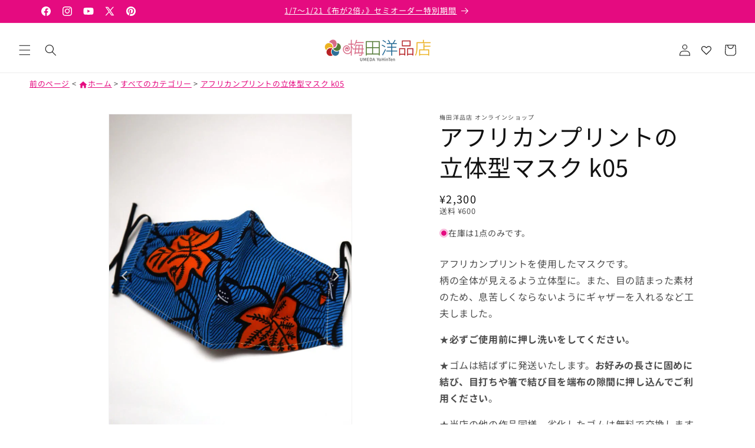

--- FILE ---
content_type: text/html; charset=utf-8
request_url: https://africawaii.com/products/156200798
body_size: 47724
content:
<!doctype html>
<html class="js" lang="ja">
  <head>
    <meta charset="utf-8">
    <meta http-equiv="X-UA-Compatible" content="IE=edge">
    <meta name="viewport" content="width=device-width,initial-scale=1">
    <meta name="theme-color" content="">
    <link rel="canonical" href="https://africawaii.com/products/156200798">
    <link rel="stylesheet" href="https://fonts.googleapis.com/css2?family=Material+Symbols+Outlined:opsz,wght,FILL,GRAD@20..48,100..700,0..1,-50..200&icon_names=shopping_cart_off" /><link rel="icon" type="image/png" href="//africawaii.com/cdn/shop/files/ume-mark.png?crop=center&height=32&v=1690520110&width=32"><link rel="preconnect" href="https://fonts.shopifycdn.com" crossorigin><title>
      アフリカンプリントの立体型マスク k05
 &ndash; 梅田洋品店 オンラインショップ</title>

    
      <meta name="description" content="アフリカンプリントを使用したマスクです。柄の全体が見えるよう立体型に。また、目の詰まった素材のため、息苦しくならないようにギャザーを入れるなど工夫しました。 ★必ずご使用前に押し洗いをしてください。 ★ゴムは結ばずに発送いたします。お好みの長さに固めに結び、目打ちや箸で結び目を端布の隙間に押し込んでご利用ください。 ★当店の他の作品同様、劣化したゴムは無料で交換します（郵送の場合は送料のご負担をお願いします）。 【素材】布：綿100％　ゴム：ポリエステル100％ 【サイズ】縦17.5cm　横25cm 【洗い方】「一日一回やさしく押し洗い」をおすすめします。">
    

    

<meta property="og:site_name" content="梅田洋品店 オンラインショップ">
<meta property="og:url" content="https://africawaii.com/products/156200798">
<meta property="og:title" content="アフリカンプリントの立体型マスク k05">
<meta property="og:type" content="product">
<meta property="og:description" content="アフリカンプリントを使用したマスクです。柄の全体が見えるよう立体型に。また、目の詰まった素材のため、息苦しくならないようにギャザーを入れるなど工夫しました。 ★必ずご使用前に押し洗いをしてください。 ★ゴムは結ばずに発送いたします。お好みの長さに固めに結び、目打ちや箸で結び目を端布の隙間に押し込んでご利用ください。 ★当店の他の作品同様、劣化したゴムは無料で交換します（郵送の場合は送料のご負担をお願いします）。 【素材】布：綿100％　ゴム：ポリエステル100％ 【サイズ】縦17.5cm　横25cm 【洗い方】「一日一回やさしく押し洗い」をおすすめします。"><meta property="og:image" content="http://africawaii.com/cdn/shop/products/156200798_o1.jpg?v=1623456821">
  <meta property="og:image:secure_url" content="https://africawaii.com/cdn/shop/products/156200798_o1.jpg?v=1623456821">
  <meta property="og:image:width" content="720">
  <meta property="og:image:height" content="960"><meta property="og:price:amount" content="2,300">
  <meta property="og:price:currency" content="JPY"><meta name="twitter:site" content="@https://x.com/UmedaYoHinTen"><meta name="twitter:card" content="summary_large_image">
<meta name="twitter:title" content="アフリカンプリントの立体型マスク k05">
<meta name="twitter:description" content="アフリカンプリントを使用したマスクです。柄の全体が見えるよう立体型に。また、目の詰まった素材のため、息苦しくならないようにギャザーを入れるなど工夫しました。 ★必ずご使用前に押し洗いをしてください。 ★ゴムは結ばずに発送いたします。お好みの長さに固めに結び、目打ちや箸で結び目を端布の隙間に押し込んでご利用ください。 ★当店の他の作品同様、劣化したゴムは無料で交換します（郵送の場合は送料のご負担をお願いします）。 【素材】布：綿100％　ゴム：ポリエステル100％ 【サイズ】縦17.5cm　横25cm 【洗い方】「一日一回やさしく押し洗い」をおすすめします。">


    <script src="//africawaii.com/cdn/shop/t/8/assets/constants.js?v=132983761750457495441757417226" defer="defer"></script>
    <script src="//africawaii.com/cdn/shop/t/8/assets/pubsub.js?v=25310214064522200911757417226" defer="defer"></script>
    <script src="//africawaii.com/cdn/shop/t/8/assets/global.js?v=184345515105158409801757417226" defer="defer"></script>
    <script src="//africawaii.com/cdn/shop/t/8/assets/details-disclosure.js?v=13653116266235556501757417226" defer="defer"></script>
    <script src="//africawaii.com/cdn/shop/t/8/assets/details-modal.js?v=25581673532751508451757417226" defer="defer"></script>
    <script src="//africawaii.com/cdn/shop/t/8/assets/search-form.js?v=133129549252120666541757417226" defer="defer"></script>
    <script src="https://cdnjs.cloudflare.com/ajax/libs/lazysizes/5.3.2/lazysizes.min.js" async></script><script src="//africawaii.com/cdn/shop/t/8/assets/animations.js?v=88693664871331136111757417226" defer="defer"></script><script>window.performance && window.performance.mark && window.performance.mark('shopify.content_for_header.start');</script><meta name="facebook-domain-verification" content="nhsu0fqf1zi1y0gq3b972m2it29gyn">
<meta name="facebook-domain-verification" content="nfrmyvs5oggixnni0kszurumwkn8cn">
<meta name="google-site-verification" content="l6Md-3ifuumarnwHcZTPoSVG7noyL53d6NnBoBND7SU">
<meta id="shopify-digital-wallet" name="shopify-digital-wallet" content="/56842748057/digital_wallets/dialog">
<meta name="shopify-checkout-api-token" content="0999176ccdb45f7080dbfde88de12c55">
<meta id="in-context-paypal-metadata" data-shop-id="56842748057" data-venmo-supported="false" data-environment="production" data-locale="ja_JP" data-paypal-v4="true" data-currency="JPY">
<link rel="alternate" type="application/json+oembed" href="https://africawaii.com/products/156200798.oembed">
<script async="async" src="/checkouts/internal/preloads.js?locale=ja-JP"></script>
<link rel="preconnect" href="https://shop.app" crossorigin="anonymous">
<script async="async" src="https://shop.app/checkouts/internal/preloads.js?locale=ja-JP&shop_id=56842748057" crossorigin="anonymous"></script>
<script id="apple-pay-shop-capabilities" type="application/json">{"shopId":56842748057,"countryCode":"JP","currencyCode":"JPY","merchantCapabilities":["supports3DS"],"merchantId":"gid:\/\/shopify\/Shop\/56842748057","merchantName":"梅田洋品店 オンラインショップ","requiredBillingContactFields":["postalAddress","email","phone"],"requiredShippingContactFields":["postalAddress","email","phone"],"shippingType":"shipping","supportedNetworks":["visa","masterCard","amex","jcb","discover"],"total":{"type":"pending","label":"梅田洋品店 オンラインショップ","amount":"1.00"},"shopifyPaymentsEnabled":true,"supportsSubscriptions":true}</script>
<script id="shopify-features" type="application/json">{"accessToken":"0999176ccdb45f7080dbfde88de12c55","betas":["rich-media-storefront-analytics"],"domain":"africawaii.com","predictiveSearch":false,"shopId":56842748057,"locale":"ja"}</script>
<script>var Shopify = Shopify || {};
Shopify.shop = "africawaii.myshopify.com";
Shopify.locale = "ja";
Shopify.currency = {"active":"JPY","rate":"1.0"};
Shopify.country = "JP";
Shopify.theme = {"name":"改造したRiseにVer.15.4.0のリリースノート内容を手動で適用","id":144447504537,"schema_name":"Rise","schema_version":"15.3.0","theme_store_id":2738,"role":"main"};
Shopify.theme.handle = "null";
Shopify.theme.style = {"id":null,"handle":null};
Shopify.cdnHost = "africawaii.com/cdn";
Shopify.routes = Shopify.routes || {};
Shopify.routes.root = "/";</script>
<script type="module">!function(o){(o.Shopify=o.Shopify||{}).modules=!0}(window);</script>
<script>!function(o){function n(){var o=[];function n(){o.push(Array.prototype.slice.apply(arguments))}return n.q=o,n}var t=o.Shopify=o.Shopify||{};t.loadFeatures=n(),t.autoloadFeatures=n()}(window);</script>
<script>
  window.ShopifyPay = window.ShopifyPay || {};
  window.ShopifyPay.apiHost = "shop.app\/pay";
  window.ShopifyPay.redirectState = null;
</script>
<script id="shop-js-analytics" type="application/json">{"pageType":"product"}</script>
<script defer="defer" async type="module" src="//africawaii.com/cdn/shopifycloud/shop-js/modules/v2/client.init-shop-cart-sync_CZKilf07.ja.esm.js"></script>
<script defer="defer" async type="module" src="//africawaii.com/cdn/shopifycloud/shop-js/modules/v2/chunk.common_rlhnONO2.esm.js"></script>
<script type="module">
  await import("//africawaii.com/cdn/shopifycloud/shop-js/modules/v2/client.init-shop-cart-sync_CZKilf07.ja.esm.js");
await import("//africawaii.com/cdn/shopifycloud/shop-js/modules/v2/chunk.common_rlhnONO2.esm.js");

  window.Shopify.SignInWithShop?.initShopCartSync?.({"fedCMEnabled":true,"windoidEnabled":true});

</script>
<script>
  window.Shopify = window.Shopify || {};
  if (!window.Shopify.featureAssets) window.Shopify.featureAssets = {};
  window.Shopify.featureAssets['shop-js'] = {"shop-cart-sync":["modules/v2/client.shop-cart-sync_BwCHLH8C.ja.esm.js","modules/v2/chunk.common_rlhnONO2.esm.js"],"init-fed-cm":["modules/v2/client.init-fed-cm_CQXj6EwP.ja.esm.js","modules/v2/chunk.common_rlhnONO2.esm.js"],"shop-button":["modules/v2/client.shop-button_B7JE2zCc.ja.esm.js","modules/v2/chunk.common_rlhnONO2.esm.js"],"init-windoid":["modules/v2/client.init-windoid_DQ9csUH7.ja.esm.js","modules/v2/chunk.common_rlhnONO2.esm.js"],"shop-cash-offers":["modules/v2/client.shop-cash-offers_DxEVlT9h.ja.esm.js","modules/v2/chunk.common_rlhnONO2.esm.js","modules/v2/chunk.modal_BI56FOb0.esm.js"],"shop-toast-manager":["modules/v2/client.shop-toast-manager_BE8_-kNb.ja.esm.js","modules/v2/chunk.common_rlhnONO2.esm.js"],"init-shop-email-lookup-coordinator":["modules/v2/client.init-shop-email-lookup-coordinator_BgbPPTAQ.ja.esm.js","modules/v2/chunk.common_rlhnONO2.esm.js"],"pay-button":["modules/v2/client.pay-button_hoKCMeMC.ja.esm.js","modules/v2/chunk.common_rlhnONO2.esm.js"],"avatar":["modules/v2/client.avatar_BTnouDA3.ja.esm.js"],"init-shop-cart-sync":["modules/v2/client.init-shop-cart-sync_CZKilf07.ja.esm.js","modules/v2/chunk.common_rlhnONO2.esm.js"],"shop-login-button":["modules/v2/client.shop-login-button_BXDQHqjj.ja.esm.js","modules/v2/chunk.common_rlhnONO2.esm.js","modules/v2/chunk.modal_BI56FOb0.esm.js"],"init-customer-accounts-sign-up":["modules/v2/client.init-customer-accounts-sign-up_C3NeUvFd.ja.esm.js","modules/v2/client.shop-login-button_BXDQHqjj.ja.esm.js","modules/v2/chunk.common_rlhnONO2.esm.js","modules/v2/chunk.modal_BI56FOb0.esm.js"],"init-shop-for-new-customer-accounts":["modules/v2/client.init-shop-for-new-customer-accounts_D-v2xi0b.ja.esm.js","modules/v2/client.shop-login-button_BXDQHqjj.ja.esm.js","modules/v2/chunk.common_rlhnONO2.esm.js","modules/v2/chunk.modal_BI56FOb0.esm.js"],"init-customer-accounts":["modules/v2/client.init-customer-accounts_Cciaq_Mb.ja.esm.js","modules/v2/client.shop-login-button_BXDQHqjj.ja.esm.js","modules/v2/chunk.common_rlhnONO2.esm.js","modules/v2/chunk.modal_BI56FOb0.esm.js"],"shop-follow-button":["modules/v2/client.shop-follow-button_CM9l58Wl.ja.esm.js","modules/v2/chunk.common_rlhnONO2.esm.js","modules/v2/chunk.modal_BI56FOb0.esm.js"],"lead-capture":["modules/v2/client.lead-capture_oVhdpGxe.ja.esm.js","modules/v2/chunk.common_rlhnONO2.esm.js","modules/v2/chunk.modal_BI56FOb0.esm.js"],"checkout-modal":["modules/v2/client.checkout-modal_BbgmKIDX.ja.esm.js","modules/v2/chunk.common_rlhnONO2.esm.js","modules/v2/chunk.modal_BI56FOb0.esm.js"],"shop-login":["modules/v2/client.shop-login_BRorRhgW.ja.esm.js","modules/v2/chunk.common_rlhnONO2.esm.js","modules/v2/chunk.modal_BI56FOb0.esm.js"],"payment-terms":["modules/v2/client.payment-terms_Ba4TR13R.ja.esm.js","modules/v2/chunk.common_rlhnONO2.esm.js","modules/v2/chunk.modal_BI56FOb0.esm.js"]};
</script>
<script>(function() {
  var isLoaded = false;
  function asyncLoad() {
    if (isLoaded) return;
    isLoaded = true;
    var urls = ["\/\/d1liekpayvooaz.cloudfront.net\/apps\/customizery\/customizery.js?shop=africawaii.myshopify.com","https:\/\/wishlisthero-assets.revampco.com\/store-front\/bundle2.js?shop=africawaii.myshopify.com","https:\/\/cdn.nfcube.com\/instafeed-4c2f9e5c786147e7dbafb0acccec505a.js?shop=africawaii.myshopify.com","https:\/\/wishlisthero-assets.revampco.com\/store-front\/bundle2.js?shop=africawaii.myshopify.com","https:\/\/wishlisthero-assets.revampco.com\/store-front\/bundle2.js?shop=africawaii.myshopify.com","https:\/\/wishlisthero-assets.revampco.com\/store-front\/bundle2.js?shop=africawaii.myshopify.com"];
    for (var i = 0; i < urls.length; i++) {
      var s = document.createElement('script');
      s.type = 'text/javascript';
      s.async = true;
      s.src = urls[i];
      var x = document.getElementsByTagName('script')[0];
      x.parentNode.insertBefore(s, x);
    }
  };
  if(window.attachEvent) {
    window.attachEvent('onload', asyncLoad);
  } else {
    window.addEventListener('load', asyncLoad, false);
  }
})();</script>
<script id="__st">var __st={"a":56842748057,"offset":32400,"reqid":"f76a07dc-e6ec-4030-8ca1-e957f8d22c3b-1768948018","pageurl":"africawaii.com\/products\/156200798","u":"b984b7109af3","p":"product","rtyp":"product","rid":6834934317209};</script>
<script>window.ShopifyPaypalV4VisibilityTracking = true;</script>
<script id="captcha-bootstrap">!function(){'use strict';const t='contact',e='account',n='new_comment',o=[[t,t],['blogs',n],['comments',n],[t,'customer']],c=[[e,'customer_login'],[e,'guest_login'],[e,'recover_customer_password'],[e,'create_customer']],r=t=>t.map((([t,e])=>`form[action*='/${t}']:not([data-nocaptcha='true']) input[name='form_type'][value='${e}']`)).join(','),a=t=>()=>t?[...document.querySelectorAll(t)].map((t=>t.form)):[];function s(){const t=[...o],e=r(t);return a(e)}const i='password',u='form_key',d=['recaptcha-v3-token','g-recaptcha-response','h-captcha-response',i],f=()=>{try{return window.sessionStorage}catch{return}},m='__shopify_v',_=t=>t.elements[u];function p(t,e,n=!1){try{const o=window.sessionStorage,c=JSON.parse(o.getItem(e)),{data:r}=function(t){const{data:e,action:n}=t;return t[m]||n?{data:e,action:n}:{data:t,action:n}}(c);for(const[e,n]of Object.entries(r))t.elements[e]&&(t.elements[e].value=n);n&&o.removeItem(e)}catch(o){console.error('form repopulation failed',{error:o})}}const l='form_type',E='cptcha';function T(t){t.dataset[E]=!0}const w=window,h=w.document,L='Shopify',v='ce_forms',y='captcha';let A=!1;((t,e)=>{const n=(g='f06e6c50-85a8-45c8-87d0-21a2b65856fe',I='https://cdn.shopify.com/shopifycloud/storefront-forms-hcaptcha/ce_storefront_forms_captcha_hcaptcha.v1.5.2.iife.js',D={infoText:'hCaptchaによる保護',privacyText:'プライバシー',termsText:'利用規約'},(t,e,n)=>{const o=w[L][v],c=o.bindForm;if(c)return c(t,g,e,D).then(n);var r;o.q.push([[t,g,e,D],n]),r=I,A||(h.body.append(Object.assign(h.createElement('script'),{id:'captcha-provider',async:!0,src:r})),A=!0)});var g,I,D;w[L]=w[L]||{},w[L][v]=w[L][v]||{},w[L][v].q=[],w[L][y]=w[L][y]||{},w[L][y].protect=function(t,e){n(t,void 0,e),T(t)},Object.freeze(w[L][y]),function(t,e,n,w,h,L){const[v,y,A,g]=function(t,e,n){const i=e?o:[],u=t?c:[],d=[...i,...u],f=r(d),m=r(i),_=r(d.filter((([t,e])=>n.includes(e))));return[a(f),a(m),a(_),s()]}(w,h,L),I=t=>{const e=t.target;return e instanceof HTMLFormElement?e:e&&e.form},D=t=>v().includes(t);t.addEventListener('submit',(t=>{const e=I(t);if(!e)return;const n=D(e)&&!e.dataset.hcaptchaBound&&!e.dataset.recaptchaBound,o=_(e),c=g().includes(e)&&(!o||!o.value);(n||c)&&t.preventDefault(),c&&!n&&(function(t){try{if(!f())return;!function(t){const e=f();if(!e)return;const n=_(t);if(!n)return;const o=n.value;o&&e.removeItem(o)}(t);const e=Array.from(Array(32),(()=>Math.random().toString(36)[2])).join('');!function(t,e){_(t)||t.append(Object.assign(document.createElement('input'),{type:'hidden',name:u})),t.elements[u].value=e}(t,e),function(t,e){const n=f();if(!n)return;const o=[...t.querySelectorAll(`input[type='${i}']`)].map((({name:t})=>t)),c=[...d,...o],r={};for(const[a,s]of new FormData(t).entries())c.includes(a)||(r[a]=s);n.setItem(e,JSON.stringify({[m]:1,action:t.action,data:r}))}(t,e)}catch(e){console.error('failed to persist form',e)}}(e),e.submit())}));const S=(t,e)=>{t&&!t.dataset[E]&&(n(t,e.some((e=>e===t))),T(t))};for(const o of['focusin','change'])t.addEventListener(o,(t=>{const e=I(t);D(e)&&S(e,y())}));const B=e.get('form_key'),M=e.get(l),P=B&&M;t.addEventListener('DOMContentLoaded',(()=>{const t=y();if(P)for(const e of t)e.elements[l].value===M&&p(e,B);[...new Set([...A(),...v().filter((t=>'true'===t.dataset.shopifyCaptcha))])].forEach((e=>S(e,t)))}))}(h,new URLSearchParams(w.location.search),n,t,e,['guest_login'])})(!0,!0)}();</script>
<script integrity="sha256-4kQ18oKyAcykRKYeNunJcIwy7WH5gtpwJnB7kiuLZ1E=" data-source-attribution="shopify.loadfeatures" defer="defer" src="//africawaii.com/cdn/shopifycloud/storefront/assets/storefront/load_feature-a0a9edcb.js" crossorigin="anonymous"></script>
<script crossorigin="anonymous" defer="defer" src="//africawaii.com/cdn/shopifycloud/storefront/assets/shopify_pay/storefront-65b4c6d7.js?v=20250812"></script>
<script data-source-attribution="shopify.dynamic_checkout.dynamic.init">var Shopify=Shopify||{};Shopify.PaymentButton=Shopify.PaymentButton||{isStorefrontPortableWallets:!0,init:function(){window.Shopify.PaymentButton.init=function(){};var t=document.createElement("script");t.src="https://africawaii.com/cdn/shopifycloud/portable-wallets/latest/portable-wallets.ja.js",t.type="module",document.head.appendChild(t)}};
</script>
<script data-source-attribution="shopify.dynamic_checkout.buyer_consent">
  function portableWalletsHideBuyerConsent(e){var t=document.getElementById("shopify-buyer-consent"),n=document.getElementById("shopify-subscription-policy-button");t&&n&&(t.classList.add("hidden"),t.setAttribute("aria-hidden","true"),n.removeEventListener("click",e))}function portableWalletsShowBuyerConsent(e){var t=document.getElementById("shopify-buyer-consent"),n=document.getElementById("shopify-subscription-policy-button");t&&n&&(t.classList.remove("hidden"),t.removeAttribute("aria-hidden"),n.addEventListener("click",e))}window.Shopify?.PaymentButton&&(window.Shopify.PaymentButton.hideBuyerConsent=portableWalletsHideBuyerConsent,window.Shopify.PaymentButton.showBuyerConsent=portableWalletsShowBuyerConsent);
</script>
<script data-source-attribution="shopify.dynamic_checkout.cart.bootstrap">document.addEventListener("DOMContentLoaded",(function(){function t(){return document.querySelector("shopify-accelerated-checkout-cart, shopify-accelerated-checkout")}if(t())Shopify.PaymentButton.init();else{new MutationObserver((function(e,n){t()&&(Shopify.PaymentButton.init(),n.disconnect())})).observe(document.body,{childList:!0,subtree:!0})}}));
</script>
<link id="shopify-accelerated-checkout-styles" rel="stylesheet" media="screen" href="https://africawaii.com/cdn/shopifycloud/portable-wallets/latest/accelerated-checkout-backwards-compat.css" crossorigin="anonymous">
<style id="shopify-accelerated-checkout-cart">
        #shopify-buyer-consent {
  margin-top: 1em;
  display: inline-block;
  width: 100%;
}

#shopify-buyer-consent.hidden {
  display: none;
}

#shopify-subscription-policy-button {
  background: none;
  border: none;
  padding: 0;
  text-decoration: underline;
  font-size: inherit;
  cursor: pointer;
}

#shopify-subscription-policy-button::before {
  box-shadow: none;
}

      </style>
<script id="sections-script" data-sections="header" defer="defer" src="//africawaii.com/cdn/shop/t/8/compiled_assets/scripts.js?v=8496"></script>
<script>window.performance && window.performance.mark && window.performance.mark('shopify.content_for_header.end');</script>


    <style data-shopify>
      @font-face {
  font-family: "Noto Sans Japanese";
  font-weight: 400;
  font-style: normal;
  font-display: swap;
  src: url("//africawaii.com/cdn/fonts/noto_sans_japanese/notosansjapanese_n4.74a6927b879b930fdec4ab8bb6917103ae8bbca9.woff2") format("woff2"),
       url("//africawaii.com/cdn/fonts/noto_sans_japanese/notosansjapanese_n4.15630f5c60bcf9ed7de2df9484ab75ddd007c8e2.woff") format("woff");
}

      @font-face {
  font-family: "Noto Sans Japanese";
  font-weight: 700;
  font-style: normal;
  font-display: swap;
  src: url("//africawaii.com/cdn/fonts/noto_sans_japanese/notosansjapanese_n7.1abda075dc6bf08053b865d23e5712ef6cfa899b.woff2") format("woff2"),
       url("//africawaii.com/cdn/fonts/noto_sans_japanese/notosansjapanese_n7.aa2be2df2112f4742b97ac4fa9dca5bb760e3ab4.woff") format("woff");
}

      
      
      @font-face {
  font-family: "Noto Sans Japanese";
  font-weight: 400;
  font-style: normal;
  font-display: swap;
  src: url("//africawaii.com/cdn/fonts/noto_sans_japanese/notosansjapanese_n4.74a6927b879b930fdec4ab8bb6917103ae8bbca9.woff2") format("woff2"),
       url("//africawaii.com/cdn/fonts/noto_sans_japanese/notosansjapanese_n4.15630f5c60bcf9ed7de2df9484ab75ddd007c8e2.woff") format("woff");
}


      
        :root,
        .color-scheme-1 {
          --color-background: 255,255,255;
        
          --gradient-background: #ffffff;
        

        

        --color-foreground: 18,18,18;
        --color-background-contrast: 191,191,191;
        --color-shadow: 18,18,18;
        --color-button: 18,18,18;
        --color-button-text: 255,255,255;
        --color-secondary-button: 255,255,255;
        --color-secondary-button-text: 18,18,18;
        --color-link: 18,18,18;
        --color-badge-foreground: 18,18,18;
        --color-badge-background: 255,255,255;
        --color-badge-border: 18,18,18;
        --payment-terms-background-color: rgb(255 255 255);
      }
      
        
        .color-scheme-2 {
          --color-background: 243,243,243;
        
          --gradient-background: #f3f3f3;
        

        

        --color-foreground: 18,18,18;
        --color-background-contrast: 179,179,179;
        --color-shadow: 18,18,18;
        --color-button: 18,18,18;
        --color-button-text: 243,243,243;
        --color-secondary-button: 243,243,243;
        --color-secondary-button-text: 18,18,18;
        --color-link: 18,18,18;
        --color-badge-foreground: 18,18,18;
        --color-badge-background: 243,243,243;
        --color-badge-border: 18,18,18;
        --payment-terms-background-color: rgb(243 243 243);
      }
      
        
        .color-scheme-3 {
          --color-background: 36,40,51;
        
          --gradient-background: #242833;
        

        

        --color-foreground: 255,255,255;
        --color-background-contrast: 47,52,66;
        --color-shadow: 18,18,18;
        --color-button: 255,255,255;
        --color-button-text: 0,0,0;
        --color-secondary-button: 36,40,51;
        --color-secondary-button-text: 255,255,255;
        --color-link: 255,255,255;
        --color-badge-foreground: 255,255,255;
        --color-badge-background: 36,40,51;
        --color-badge-border: 255,255,255;
        --payment-terms-background-color: rgb(36 40 51);
      }
      
        
        .color-scheme-4 {
          --color-background: 18,18,18;
        
          --gradient-background: #121212;
        

        

        --color-foreground: 255,255,255;
        --color-background-contrast: 146,146,146;
        --color-shadow: 18,18,18;
        --color-button: 255,255,255;
        --color-button-text: 18,18,18;
        --color-secondary-button: 18,18,18;
        --color-secondary-button-text: 255,255,255;
        --color-link: 255,255,255;
        --color-badge-foreground: 255,255,255;
        --color-badge-background: 18,18,18;
        --color-badge-border: 255,255,255;
        --payment-terms-background-color: rgb(18 18 18);
      }
      
        
        .color-scheme-5 {
          --color-background: 51,79,180;
        
          --gradient-background: #334fb4;
        

        

        --color-foreground: 255,255,255;
        --color-background-contrast: 23,35,81;
        --color-shadow: 18,18,18;
        --color-button: 255,255,255;
        --color-button-text: 51,79,180;
        --color-secondary-button: 51,79,180;
        --color-secondary-button-text: 255,255,255;
        --color-link: 255,255,255;
        --color-badge-foreground: 255,255,255;
        --color-badge-background: 51,79,180;
        --color-badge-border: 255,255,255;
        --payment-terms-background-color: rgb(51 79 180);
      }
      
        
        .color-scheme-371d4631-40b6-4f76-bbc6-b9d1eacdc4ec {
          --color-background: 229,11,128;
        
          --gradient-background: #e50b80;
        

        

        --color-foreground: 255,255,255;
        --color-background-contrast: 107,5,60;
        --color-shadow: 18,18,18;
        --color-button: 229,11,128;
        --color-button-text: 229,11,128;
        --color-secondary-button: 229,11,128;
        --color-secondary-button-text: 229,11,128;
        --color-link: 229,11,128;
        --color-badge-foreground: 255,255,255;
        --color-badge-background: 229,11,128;
        --color-badge-border: 255,255,255;
        --payment-terms-background-color: rgb(229 11 128);
      }
      
        
        .color-scheme-323f0c77-49dc-47b3-b3af-86be581dd260 {
          --color-background: 204,0,0;
        
          --gradient-background: #cc0000;
        

        

        --color-foreground: 255,255,255;
        --color-background-contrast: 230,0,0;
        --color-shadow: 18,18,18;
        --color-button: 18,18,18;
        --color-button-text: 255,255,255;
        --color-secondary-button: 204,0,0;
        --color-secondary-button-text: 18,18,18;
        --color-link: 18,18,18;
        --color-badge-foreground: 255,255,255;
        --color-badge-background: 204,0,0;
        --color-badge-border: 255,255,255;
        --payment-terms-background-color: rgb(204 0 0);
      }
      

      body, .color-scheme-1, .color-scheme-2, .color-scheme-3, .color-scheme-4, .color-scheme-5, .color-scheme-371d4631-40b6-4f76-bbc6-b9d1eacdc4ec, .color-scheme-323f0c77-49dc-47b3-b3af-86be581dd260 {
        color: rgba(var(--color-foreground), 0.75);
        background-color: rgb(var(--color-background));
      }

      :root {
        --font-body-family: "Noto Sans Japanese", sans-serif;
        --font-body-style: normal;
        --font-body-weight: 400;
        --font-body-weight-bold: 700;

        --font-heading-family: "Noto Sans Japanese", sans-serif;
        --font-heading-style: normal;
        --font-heading-weight: 400;

        --font-body-scale: 1.0;
        --font-heading-scale: 1.0;

        --media-padding: px;
        --media-border-opacity: 0.05;
        --media-border-width: 1px;
        --media-radius: 0px;
        --media-shadow-opacity: 0.0;
        --media-shadow-horizontal-offset: 0px;
        --media-shadow-vertical-offset: 4px;
        --media-shadow-blur-radius: 5px;
        --media-shadow-visible: 0;

        --page-width: 120rem;
        --page-width-margin: 0rem;

        --product-card-image-padding: 0.0rem;
        --product-card-corner-radius: 0.0rem;
        --product-card-text-alignment: left;
        --product-card-border-width: 0.1rem;
        --product-card-border-opacity: 0.1;
        --product-card-shadow-opacity: 0.0;
        --product-card-shadow-visible: 0;
        --product-card-shadow-horizontal-offset: 0.0rem;
        --product-card-shadow-vertical-offset: 0.4rem;
        --product-card-shadow-blur-radius: 0.5rem;

        --collection-card-image-padding: 0.0rem;
        --collection-card-corner-radius: 0.0rem;
        --collection-card-text-alignment: center;
        --collection-card-border-width: 0.1rem;
        --collection-card-border-opacity: 0.1;
        --collection-card-shadow-opacity: 0.0;
        --collection-card-shadow-visible: 0;
        --collection-card-shadow-horizontal-offset: 0.0rem;
        --collection-card-shadow-vertical-offset: 0.4rem;
        --collection-card-shadow-blur-radius: 0.5rem;

        --blog-card-image-padding: 0.0rem;
        --blog-card-corner-radius: 0.0rem;
        --blog-card-text-alignment: left;
        --blog-card-border-width: 0.0rem;
        --blog-card-border-opacity: 0.1;
        --blog-card-shadow-opacity: 0.0;
        --blog-card-shadow-visible: 0;
        --blog-card-shadow-horizontal-offset: 0.0rem;
        --blog-card-shadow-vertical-offset: 0.4rem;
        --blog-card-shadow-blur-radius: 0.5rem;

        --badge-corner-radius: 0.0rem;

        --popup-border-width: 1px;
        --popup-border-opacity: 0.1;
        --popup-corner-radius: 0px;
        --popup-shadow-opacity: 0.05;
        --popup-shadow-horizontal-offset: 0px;
        --popup-shadow-vertical-offset: 4px;
        --popup-shadow-blur-radius: 5px;

        --drawer-border-width: 1px;
        --drawer-border-opacity: 0.1;
        --drawer-shadow-opacity: 0.0;
        --drawer-shadow-horizontal-offset: 0px;
        --drawer-shadow-vertical-offset: 4px;
        --drawer-shadow-blur-radius: 5px;

        --spacing-sections-desktop: 0px;
        --spacing-sections-mobile: 0px;

        --grid-desktop-vertical-spacing: 8px;
        --grid-desktop-horizontal-spacing: 8px;
        --grid-mobile-vertical-spacing: 4px;
        --grid-mobile-horizontal-spacing: 4px;

        --text-boxes-border-opacity: 0.1;
        --text-boxes-border-width: 0px;
        --text-boxes-radius: 0px;
        --text-boxes-shadow-opacity: 0.0;
        --text-boxes-shadow-visible: 0;
        --text-boxes-shadow-horizontal-offset: 0px;
        --text-boxes-shadow-vertical-offset: 4px;
        --text-boxes-shadow-blur-radius: 5px;

        --buttons-radius: 10px;
        --buttons-radius-outset: 10px;
        --buttons-border-width: 0px;
        --buttons-border-opacity: 0.0;
        --buttons-shadow-opacity: 0.0;
        --buttons-shadow-visible: 0;
        --buttons-shadow-horizontal-offset: -12px;
        --buttons-shadow-vertical-offset: -12px;
        --buttons-shadow-blur-radius: 0px;
        --buttons-border-offset: 0.3px;

        --inputs-radius: 0px;
        --inputs-border-width: 1px;
        --inputs-border-opacity: 0.55;
        --inputs-shadow-opacity: 0.0;
        --inputs-shadow-horizontal-offset: 0px;
        --inputs-margin-offset: 0px;
        --inputs-shadow-vertical-offset: 4px;
        --inputs-shadow-blur-radius: 5px;
        --inputs-radius-outset: 0px;

        --variant-pills-radius: 40px;
        --variant-pills-border-width: 1px;
        --variant-pills-border-opacity: 0.55;
        --variant-pills-shadow-opacity: 0.0;
        --variant-pills-shadow-horizontal-offset: 0px;
        --variant-pills-shadow-vertical-offset: 4px;
        --variant-pills-shadow-blur-radius: 5px;
      }

      *,
      *::before,
      *::after {
        box-sizing: inherit;
      }

      html {
        box-sizing: border-box;
        font-size: calc(var(--font-body-scale) * 62.5%);
        height: 100%;
        scroll-behavior: smooth;
      }

      body {
        display: grid;
        grid-template-rows: auto auto 1fr auto;
        grid-template-columns: 100%;
        min-height: 100%;
        margin: 0;
        font-size: 1.5rem;
        letter-spacing: 0.06rem;
        line-height: calc(1 + 0.8 / var(--font-body-scale));
        font-family: var(--font-body-family);
        font-style: var(--font-body-style);
        font-weight: var(--font-body-weight);
      }

      @media screen and (min-width: 750px) {
        body {
          font-size: 1.6rem;
        }
      }
    </style>

    <link href="//africawaii.com/cdn/shop/t/8/assets/base.css?v=42831623631525399261764207499" rel="stylesheet" type="text/css" media="all" />
    <link rel="stylesheet" href="//africawaii.com/cdn/shop/t/8/assets/component-cart-items.css?v=123238115697927560811757417226" media="print" onload="this.media='all'">
    <link href="https://fonts.googleapis.com/css?family=Material+Icons|Material+Icons+Outlined|Material+Icons+Round|Material+Icons+Sharp|Material+Icons+Two+Tone" rel="stylesheet">
      <link rel="preload" as="font" href="//africawaii.com/cdn/fonts/noto_sans_japanese/notosansjapanese_n4.74a6927b879b930fdec4ab8bb6917103ae8bbca9.woff2" type="font/woff2" crossorigin>
      

      <link rel="preload" as="font" href="//africawaii.com/cdn/fonts/noto_sans_japanese/notosansjapanese_n4.74a6927b879b930fdec4ab8bb6917103ae8bbca9.woff2" type="font/woff2" crossorigin>
      
<link
        rel="stylesheet"
        href="//africawaii.com/cdn/shop/t/8/assets/component-predictive-search.css?v=118923337488134913561757417226"
        media="print"
        onload="this.media='all'"
      ><script>
      if (Shopify.designMode) {
        document.documentElement.classList.add('shopify-design-mode');
      }
    </script>
    
  <link href="//africawaii.com/cdn/shop/t/8/assets/fabric-soldout.css?v=7142602837994027391757767259" rel="stylesheet" type="text/css" media="all" />

  <!-- BEGIN app block: shopify://apps/wishlist-hero/blocks/collection-embed/a9a5079b-59e8-47cb-b659-ecf1c60b9b72 -->


<script type="text/javascript">
  if (!window.__wishlistHeroArriveScriptLoaded) {
    window.__wishlistHeroArriveScriptLoaded = true;
    function wh_loadScript(scriptUrl) {
      const script = document.createElement('script'); script.src = scriptUrl;
      document.body.appendChild(script);
      return new Promise((res, rej) => { script.onload = function () { res(); }; script.onerror = function () { rej(); } });
    }
  }
  document.addEventListener("DOMContentLoaded", () => {
      wh_loadScript('https://cdn.shopify.com/extensions/019badc7-12fe-783e-9dfe-907190f91114/wishlist-hero-81/assets/arrive.min.js').then(function () {
          document.arrive('.wishlist-hero-custom-button', function (wishlistButton) {
              var ev = new CustomEvent('wishlist-hero-add-to-custom-element', { detail: wishlistButton }); document.dispatchEvent(ev);
          });
      });
  });
</script>

<script type="text/javascript">
(function(){
  const iconSpacing = {};
  
  
  
  
  if (Object.keys(iconSpacing).length > 0) {
    window.WishListHero_icon_spacing = iconSpacing;
  }

  function hexToRgba(hex, alpha) {
    hex = hex.replace('#', '');
    const r = parseInt(hex.substring(0, 2), 16);
    const g = parseInt(hex.substring(2, 4), 16);
    const b = parseInt(hex.substring(4, 6), 16);
    return `rgba(${r}, ${g}, ${b}, ${alpha/100})`;
  }

  window.WishListHero_collection_colors = {
    
    
    
    
  };

      function mergeCollectionColors(){
      if (typeof window.WishListHero_setting !== 'undefined' && window.WishListHero_setting){
        window.WishListHero_setting = {
          ...window.WishListHero_setting,
          ...window.WishListHero_collection_colors
        };
      if (typeof window.WishListHero_setting_theme_override !== 'undefined'){
          window.WishListHero_setting_theme_override = {
            ...window.WishListHero_setting_theme_override,
            ...window.WishListHero_collection_colors
          };
        }
      document.dispatchEvent(new CustomEvent('wishlist-hero-colors-updated',{
          detail: window.WishListHero_collection_colors
        }));
      }
    }
    function checkAndMergeColors(){
      if (typeof window.WishListHero_setting !== 'undefined' && window.WishListHero_setting){
        mergeCollectionColors();
        return true;
      }
      return false;
    }
    if (!checkAndMergeColors()){
      let checkCount = 0;
      const maxChecks = 100;
      const checkForStoreConfig = setInterval(function(){
        checkCount++;
        if (checkAndMergeColors()){
          clearInterval(checkForStoreConfig);
        } else if (checkCount >= maxChecks){
          clearInterval(checkForStoreConfig);
          console.warn('Wishlist Hero: Store configuration not loaded within timeout period');
        }
      },100);
    }
    if (document.readyState === 'loading'){
      document.addEventListener('DOMContentLoaded', checkAndMergeColors);
    }else{
      checkAndMergeColors();
    }
  })();
</script>
<style data-shopify>
  
  
  
    .wishlist-hero-custom-button.wishlisthero-floating button {
      width: 40px !important;
      height: 40px !important;
    }
    /* For Mobile devices, min width of 48px */
    .wishlist-hero-custom-button.wishlisthero-floating{
      padding: calc((48px-40px) / 2);
    }

  
  
</style>
<!-- BEGIN app snippet: extraStyles -->

<style>
  .wishlisthero-floating {
    position: absolute;
    top: 5px;
    z-index: 21;
    border-radius: 100%;
    width: fit-content;
    right: 5px;
    left: auto;
    &.wlh-left-btn {
      left: 5px !important;
      right: auto !important;
    }
    &.wlh-right-btn {
      right: 5px !important;
      left: auto !important;
    }
    
  }
  @media(min-width:1300px) {
    .product-item__link.product-item__image--margins .wishlisthero-floating, {
      
        left: 50% !important;
        margin-left: -295px;
      
    }
  }
  .MuiTypography-h1,.MuiTypography-h2,.MuiTypography-h3,.MuiTypography-h4,.MuiTypography-h5,.MuiTypography-h6,.MuiButton-root,.MuiCardHeader-title a {
    font-family: ,  !important;
  }
</style>






<!-- END app snippet -->
<!-- BEGIN app snippet: TransArray -->
<script>
  window.WLH_reload_translations = function() {
    let _wlh_res = {};
    if (window.WishListHero_setting && window.WishListHero_setting['ThrdParty_Trans_active']) {

      
        

        window.WishListHero_setting["ButtonTextBeforeAdding"] = "";
        _wlh_res["ButtonTextBeforeAdding"] = "";
        

        window.WishListHero_setting["ButtonTextAfterAdding"] = "";
        _wlh_res["ButtonTextAfterAdding"] = "";
        

        window.WishListHero_setting["ButtonTextAddToCart"] = "";
        _wlh_res["ButtonTextAddToCart"] = "";
        

        window.WishListHero_setting["ButtonTextOutOfStock"] = "";
        _wlh_res["ButtonTextOutOfStock"] = "";
        

        window.WishListHero_setting["ButtonTextAddAllToCart"] = "";
        _wlh_res["ButtonTextAddAllToCart"] = "";
        

        window.WishListHero_setting["ButtonTextRemoveAllToCart"] = "";
        _wlh_res["ButtonTextRemoveAllToCart"] = "";
        

        window.WishListHero_setting["AddedProductNotificationText"] = "";
        _wlh_res["AddedProductNotificationText"] = "";
        

        window.WishListHero_setting["AddedProductToCartNotificationText"] = "";
        _wlh_res["AddedProductToCartNotificationText"] = "";
        

        window.WishListHero_setting["ViewCartLinkText"] = "";
        _wlh_res["ViewCartLinkText"] = "";
        

        window.WishListHero_setting["SharePopup_TitleText"] = "";
        _wlh_res["SharePopup_TitleText"] = "";
        

        window.WishListHero_setting["SharePopup_shareBtnText"] = "";
        _wlh_res["SharePopup_shareBtnText"] = "";
        

        window.WishListHero_setting["SharePopup_shareHederText"] = "";
        _wlh_res["SharePopup_shareHederText"] = "";
        

        window.WishListHero_setting["SharePopup_shareCopyText"] = "";
        _wlh_res["SharePopup_shareCopyText"] = "";
        

        window.WishListHero_setting["SharePopup_shareCancelBtnText"] = "";
        _wlh_res["SharePopup_shareCancelBtnText"] = "";
        

        window.WishListHero_setting["SharePopup_shareCopyBtnText"] = "";
        _wlh_res["SharePopup_shareCopyBtnText"] = "";
        

        window.WishListHero_setting["SendEMailPopup_BtnText"] = "";
        _wlh_res["SendEMailPopup_BtnText"] = "";
        

        window.WishListHero_setting["SendEMailPopup_FromText"] = "";
        _wlh_res["SendEMailPopup_FromText"] = "";
        

        window.WishListHero_setting["SendEMailPopup_ToText"] = "";
        _wlh_res["SendEMailPopup_ToText"] = "";
        

        window.WishListHero_setting["SendEMailPopup_BodyText"] = "";
        _wlh_res["SendEMailPopup_BodyText"] = "";
        

        window.WishListHero_setting["SendEMailPopup_SendBtnText"] = "";
        _wlh_res["SendEMailPopup_SendBtnText"] = "";
        

        window.WishListHero_setting["SendEMailPopup_SendNotificationText"] = "";
        _wlh_res["SendEMailPopup_SendNotificationText"] = "";
        

        window.WishListHero_setting["SendEMailPopup_TitleText"] = "";
        _wlh_res["SendEMailPopup_TitleText"] = "";
        

        window.WishListHero_setting["AddProductMessageText"] = "";
        _wlh_res["AddProductMessageText"] = "";
        

        window.WishListHero_setting["RemoveProductMessageText"] = "";
        _wlh_res["RemoveProductMessageText"] = "";
        

        window.WishListHero_setting["RemoveAllProductMessageText"] = "";
        _wlh_res["RemoveAllProductMessageText"] = "";
        

        window.WishListHero_setting["RemovedProductNotificationText"] = "";
        _wlh_res["RemovedProductNotificationText"] = "";
        

        window.WishListHero_setting["AddAllOutOfStockProductNotificationText"] = "";
        _wlh_res["AddAllOutOfStockProductNotificationText"] = "";
        

        window.WishListHero_setting["RemovePopupOkText"] = "";
        _wlh_res["RemovePopupOkText"] = "";
        

        window.WishListHero_setting["RemovePopup_HeaderText"] = "";
        _wlh_res["RemovePopup_HeaderText"] = "";
        

        window.WishListHero_setting["ViewWishlistText"] = "";
        _wlh_res["ViewWishlistText"] = "";
        

        window.WishListHero_setting["EmptyWishlistText"] = "";
        _wlh_res["EmptyWishlistText"] = "";
        

        window.WishListHero_setting["BuyNowButtonText"] = "";
        _wlh_res["BuyNowButtonText"] = "";
        

        window.WishListHero_setting["Wishlist_Title"] = "";
        _wlh_res["Wishlist_Title"] = "";
        

        window.WishListHero_setting["LoginPopupContent"] = "";
        _wlh_res["LoginPopupContent"] = "";
        

        window.WishListHero_setting["LoginPopupLoginBtnText"] = "";
        _wlh_res["LoginPopupLoginBtnText"] = "";
        

        window.WishListHero_setting["EnableRemoveFromWishlistAfterAddButtonText"] = "";
        _wlh_res["EnableRemoveFromWishlistAfterAddButtonText"] = "";
        

        window.WishListHero_setting["LowStockEmailSubject"] = "";
        _wlh_res["LowStockEmailSubject"] = "";
        

        window.WishListHero_setting["OnSaleEmailSubject"] = "";
        _wlh_res["OnSaleEmailSubject"] = "";
        

        window.WishListHero_setting["SharePopup_shareCopiedText"] = "";
        _wlh_res["SharePopup_shareCopiedText"] = "";
    }
    return _wlh_res;
  }
  window.WLH_reload_translations();
</script><!-- END app snippet -->
<!-- BEGIN app snippet: wishlist-collection -->





  
  

  
  

  
  

  
  

  
  

  
  

  
  

  
  

  
  

  
  

  
  

  
  

  
  

  
  

  
  

  
  

  
  

  
  

  
  

  
  

  
  

  
  

  
  

  
  

  
  

  
  

  
  

  
  

  
  

  
  

  
  

  
  

  
  

  
  

  
  

  
  

  
  

  
  

  
  

  
  

  
  

  
  

  
  

  
  

  
  

  
  

  
  

  
  

  
  

  
  

  
  

  
  

  
  

  
  

  
  

  
  

  
  

  
  

  
  

  
  

  
  

  
  

  
  

  
  

  
  

  
  

  
  

  
  

  
  

  
  

  
  

  
  

  
  

  
  

  
  

  
  

  
  

  
  

  
  

  
  

  
  

  
  

  
  

  
  

  
  

  
  

  
  

  
  

  
  

  
  

  
  

  
  

  
  

  
  

  
  

  
  

  
  

  
  

  
  

  
  

  
  

  
  

  
  

  
  

  
  

  
  

  
  

  
  

  
  

  
  

  
  

  
  

  
  

  
  

  
  

  
  

  
  

  
  

  
  

  
  

  
  

  
  

  
  

  
  

  
  

  
  

  
  

  
  

  
  

  
  

  
  

  
  

  
  

  
  

  
  

  
  

  
  

  
  

  
  

  
  

  
  

  
  

  
  

  
  

  
  

  
  

  
  

  
  

  
  

  
  

  
  

  
  

  
  

  
  

  
  

  
  

  
  

  
  

  
  

  
  

  
  

  
  

  
  

  
  

  
  

  
  

  
  

  
  

  
  

  
  

  
  

  
  

  
  

  
  

  
  

  
  

  
  

  
  

  
  

  
  

  
  

  
  

  
  

  
  

  
  

  
  

  
  

  
  

  
  

  
  

  
  

  
  

  
  

  
  

  
  

  
  

  
  

  
  

  
  

  
  

  
  

  
  

  
  

  
  

  
  

  
  

  
  

  
  

  
  

  
  

  
  

  
  

  
  

  
  

  
  

  
  

  
  

  
  

  
  

  
  

  
  

  
  

  
  

  
  

  
  

  
  

  
  

  
  

  
  

  
  

  
  

  
  

  
  

  
  

  
  

  
  

  
  

  
  

  
  

  
  

  
  

  
  

  
  

  
  

  
  

  
  

  
  

  
  

  
  

  
  

  
  

  
  

  
  

  
  

  
  

  
  

  
  

  
  

  
  

  
  

  
  

  
  

  
  

  
  

  
  

  
  

  
  

  
  

  
  

  
  

  
  

  
  

  
  

  
  

  
  

  
  

  
  

  
  

  
  

  
  

  
  

  
  

  
  















<script type="text/javascript">
console.log('Search: ');
// Try product link inside card first, fallback to card itself if it's a link
  var _whc_cardSelector="",_whc_linkInCardSelector=document.querySelector(".usf-sr-product")?" a[href*='/products/']":"a[href*='/products/'], [href*='/products/']",_whc_iconPlacementInCardSelector="",_whc_iconPlacementInCardMode="I",_whc_productHandleExtractor="",_whc_placementInCard="auto",_wh_addIconsToCollectionViewCard=e=>{try{var t;if(_whc_productHandleExtractor)try{t=_whc_productHandleExtractor(e)}catch(r){}if(!t){var c=e.matches&&e.matches("[href*='/products/']")?e:e.querySelector(_whc_linkInCardSelector);if(c&&c.href){var a=new URL(c.href).pathname;t=a.substring(a.indexOf("/products/")+10)}}if(t){var n=_whc_iconPlacementInCardSelector?e.querySelector(_whc_iconPlacementInCardSelector):e;if(n&&!n.querySelector(".wishlist-hero-custom-button[data-wlh-handle='"+t+"']")){var o=document.createElement("div");if(_whc_placementInCard == 'left'){o.classList.add("wlh-left-btn")}else if(_whc_placementInCard == 'right'){o.classList.add("wlh-right-btn")}switch(o.classList.add("wishlisthero-floating"),o.classList.add("wishlist-hero-custom-button"),o.setAttribute("data-wlh-handle",t),o.setAttribute("data-wlh-mode","icon_only"),o.setAttribute("data-wlh-view","Collection"),_whc_iconPlacementInCardMode){case"A":n.parentNode.insertBefore(o,n.nextSibling);break;case"B":n.parentNode.insertBefore(o,n);break;default:n.insertBefore(o,n.firstChild)}var d=new CustomEvent("wishlist-hero-add-to-custom-element",{detail:o});document.dispatchEvent(d)}}}catch(i){}};function wh_loadScript(e){let t=document.createElement("script");return t.src=e,document.body.appendChild(t),new Promise((e,r)=>{t.onload=function(){e()},t.onerror=function(){r()}})}document.addEventListener("DOMContentLoaded",()=>{document.querySelectorAll(_whc_cardSelector).forEach(e=>{_wh_addIconsToCollectionViewCard(e)}),wh_loadScript("https://cdn.jsdelivr.net/npm/arrive@2.4.1/src/arrive.min.js").then(function(){document.arrive(_whc_cardSelector,function(e){_wh_addIconsToCollectionViewCard(e)})})});
</script><!-- END app snippet -->
<!-- END app block --><!-- BEGIN app block: shopify://apps/instafeed/blocks/head-block/c447db20-095d-4a10-9725-b5977662c9d5 --><link rel="preconnect" href="https://cdn.nfcube.com/">
<link rel="preconnect" href="https://scontent.cdninstagram.com/">


  <script>
    document.addEventListener('DOMContentLoaded', function () {
      let instafeedScript = document.createElement('script');

      
        instafeedScript.src = 'https://cdn.nfcube.com/instafeed-4c2f9e5c786147e7dbafb0acccec505a.js';
      

      document.body.appendChild(instafeedScript);
    });
  </script>





<!-- END app block --><!-- BEGIN app block: shopify://apps/wishlist-hero/blocks/customize-style-block/a9a5079b-59e8-47cb-b659-ecf1c60b9b72 -->
<script>
  try {
    window.WishListHero_setting_theme_override = {
      
      
      
      
      
      
        HeaderFontSize : "30",
      
      
        ProductNameFontSize : "18",
      
      
        PriceFontSize : "16",
      
      t_o_f: true,
      theme_overriden_flag: true
    };
    if (typeof(window.WishListHero_setting) != "undefined" && window.WishListHero_setting) {
      window.WishListHero_setting = {
        ...window.WishListHero_setting,
        ...window.WishListHero_setting_theme_override
      };
    }
  } catch (e) {
    console.error('Error loading config', e);
  }
</script><!-- END app block --><!-- BEGIN app block: shopify://apps/wishlist-hero/blocks/app-embed/a9a5079b-59e8-47cb-b659-ecf1c60b9b72 -->


  <script type="application/json" id="WH-ProductJson-product-template">
    {"id":6834934317209,"title":"アフリカンプリントの立体型マスク k05","handle":"156200798","description":"\u003cmeta charset=\"utf-8\"\u003e\n\u003cp data-mce-fragment=\"1\"\u003eアフリカンプリントを使用したマスクです。\u003cbr data-mce-fragment=\"1\"\u003e柄の全体が見えるよう立体型に。また、目の詰まった素材のため、息苦しくならないようにギャザーを入れるなど工夫しました。\u003c\/p\u003e\n\u003cp data-mce-fragment=\"1\"\u003e★\u003cstrong data-mce-fragment=\"1\"\u003e必ずご使用前に押し洗いをしてください。\u003c\/strong\u003e\u003c\/p\u003e\n\u003cp data-mce-fragment=\"1\"\u003e★ゴムは結ばずに発送いたします。\u003cstrong data-mce-fragment=\"1\"\u003eお好みの長さに固めに結び、目打ちや箸で結び目を端布の隙間に押し込んでご利用ください\u003c\/strong\u003e。\u003c\/p\u003e\n\u003cp data-mce-fragment=\"1\"\u003e★当店の他の作品同様、劣化したゴムは無料で交換します（郵送の場合は送料のご負担をお願いします）。\u003c\/p\u003e\n\u003cp data-mce-fragment=\"1\"\u003e【素材】布：綿100％　ゴム：ポリエステル100％\u003c\/p\u003e\n\u003cp data-mce-fragment=\"1\"\u003e【サイズ】縦17.5cm　横25cm\u003c\/p\u003e\n\u003cp data-mce-fragment=\"1\"\u003e【洗い方】「\u003cstrong data-mce-fragment=\"1\"\u003e一日一回やさしく押し洗い\u003c\/strong\u003e」をおすすめします。\u003c\/p\u003e\n\u003c!-- 型番が3DM-2020で説明表示 --\u003e","published_at":"2021-06-12T09:13:35+09:00","created_at":"2021-06-12T09:13:35+09:00","vendor":"梅田洋品店 オンラインショップ","type":"マスク","tags":["show-立体型マスク"],"price":230000,"price_min":230000,"price_max":230000,"available":true,"price_varies":false,"compare_at_price":null,"compare_at_price_min":0,"compare_at_price_max":0,"compare_at_price_varies":false,"variants":[{"id":40313156141209,"title":"Default Title","option1":"Default Title","option2":null,"option3":null,"sku":"","requires_shipping":true,"taxable":true,"featured_image":null,"available":true,"name":"アフリカンプリントの立体型マスク k05","public_title":null,"options":["Default Title"],"price":230000,"weight":0,"compare_at_price":null,"inventory_management":"shopify","barcode":"","requires_selling_plan":false,"selling_plan_allocations":[]}],"images":["\/\/africawaii.com\/cdn\/shop\/products\/156200798_o1.jpg?v=1623456821","\/\/africawaii.com\/cdn\/shop\/products\/156200798_o2.jpg?v=1623456821","\/\/africawaii.com\/cdn\/shop\/products\/3dm-breath_df53f8c0-2a4c-46bf-a40c-7fb71d7e790f.jpg?v=1632298087","\/\/africawaii.com\/cdn\/shop\/products\/3dm-rubber_dd15746b-1deb-4cea-beb9-af553ea1b8de.jpg?v=1632298087"],"featured_image":"\/\/africawaii.com\/cdn\/shop\/products\/156200798_o1.jpg?v=1623456821","options":["Title"],"media":[{"alt":null,"id":22904504123545,"position":1,"preview_image":{"aspect_ratio":0.75,"height":960,"width":720,"src":"\/\/africawaii.com\/cdn\/shop\/products\/156200798_o1.jpg?v=1623456821"},"aspect_ratio":0.75,"height":960,"media_type":"image","src":"\/\/africawaii.com\/cdn\/shop\/products\/156200798_o1.jpg?v=1623456821","width":720},{"alt":null,"id":22904504156313,"position":2,"preview_image":{"aspect_ratio":0.75,"height":960,"width":720,"src":"\/\/africawaii.com\/cdn\/shop\/products\/156200798_o2.jpg?v=1623456821"},"aspect_ratio":0.75,"height":960,"media_type":"image","src":"\/\/africawaii.com\/cdn\/shop\/products\/156200798_o2.jpg?v=1623456821","width":720},{"alt":null,"id":24497639129241,"position":3,"preview_image":{"aspect_ratio":0.75,"height":960,"width":720,"src":"\/\/africawaii.com\/cdn\/shop\/products\/3dm-breath_df53f8c0-2a4c-46bf-a40c-7fb71d7e790f.jpg?v=1632298087"},"aspect_ratio":0.75,"height":960,"media_type":"image","src":"\/\/africawaii.com\/cdn\/shop\/products\/3dm-breath_df53f8c0-2a4c-46bf-a40c-7fb71d7e790f.jpg?v=1632298087","width":720},{"alt":null,"id":24497639162009,"position":4,"preview_image":{"aspect_ratio":0.75,"height":960,"width":720,"src":"\/\/africawaii.com\/cdn\/shop\/products\/3dm-rubber_dd15746b-1deb-4cea-beb9-af553ea1b8de.jpg?v=1632298087"},"aspect_ratio":0.75,"height":960,"media_type":"image","src":"\/\/africawaii.com\/cdn\/shop\/products\/3dm-rubber_dd15746b-1deb-4cea-beb9-af553ea1b8de.jpg?v=1632298087","width":720}],"requires_selling_plan":false,"selling_plan_groups":[],"content":"\u003cmeta charset=\"utf-8\"\u003e\n\u003cp data-mce-fragment=\"1\"\u003eアフリカンプリントを使用したマスクです。\u003cbr data-mce-fragment=\"1\"\u003e柄の全体が見えるよう立体型に。また、目の詰まった素材のため、息苦しくならないようにギャザーを入れるなど工夫しました。\u003c\/p\u003e\n\u003cp data-mce-fragment=\"1\"\u003e★\u003cstrong data-mce-fragment=\"1\"\u003e必ずご使用前に押し洗いをしてください。\u003c\/strong\u003e\u003c\/p\u003e\n\u003cp data-mce-fragment=\"1\"\u003e★ゴムは結ばずに発送いたします。\u003cstrong data-mce-fragment=\"1\"\u003eお好みの長さに固めに結び、目打ちや箸で結び目を端布の隙間に押し込んでご利用ください\u003c\/strong\u003e。\u003c\/p\u003e\n\u003cp data-mce-fragment=\"1\"\u003e★当店の他の作品同様、劣化したゴムは無料で交換します（郵送の場合は送料のご負担をお願いします）。\u003c\/p\u003e\n\u003cp data-mce-fragment=\"1\"\u003e【素材】布：綿100％　ゴム：ポリエステル100％\u003c\/p\u003e\n\u003cp data-mce-fragment=\"1\"\u003e【サイズ】縦17.5cm　横25cm\u003c\/p\u003e\n\u003cp data-mce-fragment=\"1\"\u003e【洗い方】「\u003cstrong data-mce-fragment=\"1\"\u003e一日一回やさしく押し洗い\u003c\/strong\u003e」をおすすめします。\u003c\/p\u003e\n\u003c!-- 型番が3DM-2020で説明表示 --\u003e"}
  </script>

<script type="text/javascript">
  
    window.wishlisthero_buttonProdPageClasses = [];
  
  
    window.wishlisthero_cartDotClasses = [];
  
</script>
<!-- BEGIN app snippet: extraStyles -->

<style>
  .wishlisthero-floating {
    position: absolute;
    top: 5px;
    z-index: 21;
    border-radius: 100%;
    width: fit-content;
    right: 5px;
    left: auto;
    &.wlh-left-btn {
      left: 5px !important;
      right: auto !important;
    }
    &.wlh-right-btn {
      right: 5px !important;
      left: auto !important;
    }
    
  }
  @media(min-width:1300px) {
    .product-item__link.product-item__image--margins .wishlisthero-floating, {
      
        left: 50% !important;
        margin-left: -295px;
      
    }
  }
  .MuiTypography-h1,.MuiTypography-h2,.MuiTypography-h3,.MuiTypography-h4,.MuiTypography-h5,.MuiTypography-h6,.MuiButton-root,.MuiCardHeader-title a {
    font-family: ,  !important;
  }
</style>






<!-- END app snippet -->
<!-- BEGIN app snippet: renderAssets -->

  <link rel="preload" href="https://cdn.shopify.com/extensions/019badc7-12fe-783e-9dfe-907190f91114/wishlist-hero-81/assets/default.css" as="style" onload="this.onload=null;this.rel='stylesheet'">
  <noscript><link href="//cdn.shopify.com/extensions/019badc7-12fe-783e-9dfe-907190f91114/wishlist-hero-81/assets/default.css" rel="stylesheet" type="text/css" media="all" /></noscript>
  <script defer src="https://cdn.shopify.com/extensions/019badc7-12fe-783e-9dfe-907190f91114/wishlist-hero-81/assets/default.js"></script>
<!-- END app snippet -->


<script type="text/javascript">
  try{
  
    var scr_bdl_path = "https://cdn.shopify.com/extensions/019badc7-12fe-783e-9dfe-907190f91114/wishlist-hero-81/assets/bundle2.js";
    window._wh_asset_path = scr_bdl_path.substring(0,scr_bdl_path.lastIndexOf("/")) + "/";
  

  }catch(e){ console.log(e)}
  try{

  
    window.WishListHero_setting = {"ButtonColor":"#565656","IconColor":"rgba(255, 255, 255, 1)","IconType":"Heart","ButtonTextBeforeAdding":"お気に入りに登録","ButtonTextAfterAdding":"お気に入りに登録されました","AnimationAfterAddition":"Fade in","ButtonTextAddToCart":"カートに入れる","ButtonTextOutOfStock":"売り切れ","ButtonTextAddAllToCart":"すべてカートに入れる","ButtonTextRemoveAllToCart":"お気に入りからすべて削除","AddedProductNotificationText":"お気に入りに登録されました","AddedProductToCartNotificationText":"カートに入りました","ViewCartLinkText":"カートを見る","SharePopup_TitleText":"お気に入りをシェア","SharePopup_shareBtnText":"シェア","SharePopup_shareHederText":"SNSでシェア","SharePopup_shareCopyText":"お気に入りのリンクをシェア","SharePopup_shareCancelBtnText":"キャンセル","SharePopup_shareCopyBtnText":"コピー","SendEMailPopup_BtnText":"メール","SendEMailPopup_FromText":"名前","SendEMailPopup_ToText":"メール","SendEMailPopup_BodyText":"本文","SendEMailPopup_SendBtnText":"送信","SendEMailPopup_TitleText":"お気に入りをメールする","AddProductMessageText":"本当にすべてカートに入れますか？","RemoveProductMessageText":"本当にお気に入りから削除しますか？","RemoveAllProductMessageText":"本当にお気に入りから削除しますか？","RemovedProductNotificationText":"お気に入りからアイテムが削除されました","AddAllOutOfStockProductNotificationText":"カートに入れられませんでした。申し訳ありませんが、時間をおいて改めてお試しください。","RemovePopupOkText":"OK","RemovePopup_HeaderText":"本当に削除しますか？","ViewWishlistText":"お気に入りを見る","EmptyWishlistText":"アイテムはありません","BuyNowButtonText":"購入する","BuyNowButtonColor":"rgb(144, 86, 162)","BuyNowTextButtonColor":"rgb(255, 255, 255)","Wishlist_Title":"お気に入り","WishlistHeaderTitleAlignment":"Left","WishlistProductImageSize":"Normal","PriceColor":"#565656","HeaderFontSize":"30","PriceFontSize":"18","ProductNameFontSize":"16","LaunchPointType":"header_menu","DisplayWishlistAs":"popup_window","DisplayButtonAs":"text_with_icon","PopupSize":"md","HideAddToCartButton":true,"NoRedirectAfterAddToCart":false,"DisableGuestCustomer":false,"LoginPopupContent":"ログインして保存すると、お気に入りを複数のデバイスで確認できます。","LoginPopupLoginBtnText":"ログイン","LoginPopupContentFontSize":"20","NotificationPopupPosition":"right","WishlistButtonTextColor":"#000","EnableRemoveFromWishlistAfterAddButtonText":"お気に入りを解除","_id":"617e6cb3f90999447bbc425c","EnableCollection":true,"EnableShare":true,"RemovePowerBy":false,"EnableFBPixel":false,"DisapleApp":false,"FloatPointPossition":"bottom_right","HeartStateToggle":true,"HeaderMenuItemsIndicator":true,"EnableRemoveFromWishlistAfterAdd":true,"CollectionViewAddedToWishlistIconBackgroundColor":"","CollectionViewAddedToWishlistIconColor":"#cc0000","CollectionViewIconBackgroundColor":"","CollectionViewIconColor":"#000000","Shop":"africawaii.myshopify.com","shop":"africawaii.myshopify.com","Status":"Active","Plan":"FREE"};
    if(typeof(window.WishListHero_setting_theme_override) != "undefined"){
                                                                                window.WishListHero_setting = {
                                                                                    ...window.WishListHero_setting,
                                                                                    ...window.WishListHero_setting_theme_override
                                                                                };
                                                                            }
                                                                            // Done

  

  }catch(e){ console.error('Error loading config',e); }
</script>


  <script src="https://cdn.shopify.com/extensions/019badc7-12fe-783e-9dfe-907190f91114/wishlist-hero-81/assets/bundle2.js" defer></script>



<script type="text/javascript">
  if (!window.__wishlistHeroArriveScriptLoaded) {
    window.__wishlistHeroArriveScriptLoaded = true;
    function wh_loadScript(scriptUrl) {
      const script = document.createElement('script'); script.src = scriptUrl;
      document.body.appendChild(script);
      return new Promise((res, rej) => { script.onload = function () { res(); }; script.onerror = function () { rej(); } });
    }
  }
  document.addEventListener("DOMContentLoaded", () => {
      wh_loadScript('https://cdn.shopify.com/extensions/019badc7-12fe-783e-9dfe-907190f91114/wishlist-hero-81/assets/arrive.min.js').then(function () {
          document.arrive('.wishlist-hero-custom-button', function (wishlistButton) {
              var ev = new
                  CustomEvent('wishlist-hero-add-to-custom-element', { detail: wishlistButton }); document.dispatchEvent(ev);
          });
      });
  });
</script>


<!-- BEGIN app snippet: TransArray -->
<script>
  window.WLH_reload_translations = function() {
    let _wlh_res = {};
    if (window.WishListHero_setting && window.WishListHero_setting['ThrdParty_Trans_active']) {

      
        

        window.WishListHero_setting["ButtonTextBeforeAdding"] = "";
        _wlh_res["ButtonTextBeforeAdding"] = "";
        

        window.WishListHero_setting["ButtonTextAfterAdding"] = "";
        _wlh_res["ButtonTextAfterAdding"] = "";
        

        window.WishListHero_setting["ButtonTextAddToCart"] = "";
        _wlh_res["ButtonTextAddToCart"] = "";
        

        window.WishListHero_setting["ButtonTextOutOfStock"] = "";
        _wlh_res["ButtonTextOutOfStock"] = "";
        

        window.WishListHero_setting["ButtonTextAddAllToCart"] = "";
        _wlh_res["ButtonTextAddAllToCart"] = "";
        

        window.WishListHero_setting["ButtonTextRemoveAllToCart"] = "";
        _wlh_res["ButtonTextRemoveAllToCart"] = "";
        

        window.WishListHero_setting["AddedProductNotificationText"] = "";
        _wlh_res["AddedProductNotificationText"] = "";
        

        window.WishListHero_setting["AddedProductToCartNotificationText"] = "";
        _wlh_res["AddedProductToCartNotificationText"] = "";
        

        window.WishListHero_setting["ViewCartLinkText"] = "";
        _wlh_res["ViewCartLinkText"] = "";
        

        window.WishListHero_setting["SharePopup_TitleText"] = "";
        _wlh_res["SharePopup_TitleText"] = "";
        

        window.WishListHero_setting["SharePopup_shareBtnText"] = "";
        _wlh_res["SharePopup_shareBtnText"] = "";
        

        window.WishListHero_setting["SharePopup_shareHederText"] = "";
        _wlh_res["SharePopup_shareHederText"] = "";
        

        window.WishListHero_setting["SharePopup_shareCopyText"] = "";
        _wlh_res["SharePopup_shareCopyText"] = "";
        

        window.WishListHero_setting["SharePopup_shareCancelBtnText"] = "";
        _wlh_res["SharePopup_shareCancelBtnText"] = "";
        

        window.WishListHero_setting["SharePopup_shareCopyBtnText"] = "";
        _wlh_res["SharePopup_shareCopyBtnText"] = "";
        

        window.WishListHero_setting["SendEMailPopup_BtnText"] = "";
        _wlh_res["SendEMailPopup_BtnText"] = "";
        

        window.WishListHero_setting["SendEMailPopup_FromText"] = "";
        _wlh_res["SendEMailPopup_FromText"] = "";
        

        window.WishListHero_setting["SendEMailPopup_ToText"] = "";
        _wlh_res["SendEMailPopup_ToText"] = "";
        

        window.WishListHero_setting["SendEMailPopup_BodyText"] = "";
        _wlh_res["SendEMailPopup_BodyText"] = "";
        

        window.WishListHero_setting["SendEMailPopup_SendBtnText"] = "";
        _wlh_res["SendEMailPopup_SendBtnText"] = "";
        

        window.WishListHero_setting["SendEMailPopup_SendNotificationText"] = "";
        _wlh_res["SendEMailPopup_SendNotificationText"] = "";
        

        window.WishListHero_setting["SendEMailPopup_TitleText"] = "";
        _wlh_res["SendEMailPopup_TitleText"] = "";
        

        window.WishListHero_setting["AddProductMessageText"] = "";
        _wlh_res["AddProductMessageText"] = "";
        

        window.WishListHero_setting["RemoveProductMessageText"] = "";
        _wlh_res["RemoveProductMessageText"] = "";
        

        window.WishListHero_setting["RemoveAllProductMessageText"] = "";
        _wlh_res["RemoveAllProductMessageText"] = "";
        

        window.WishListHero_setting["RemovedProductNotificationText"] = "";
        _wlh_res["RemovedProductNotificationText"] = "";
        

        window.WishListHero_setting["AddAllOutOfStockProductNotificationText"] = "";
        _wlh_res["AddAllOutOfStockProductNotificationText"] = "";
        

        window.WishListHero_setting["RemovePopupOkText"] = "";
        _wlh_res["RemovePopupOkText"] = "";
        

        window.WishListHero_setting["RemovePopup_HeaderText"] = "";
        _wlh_res["RemovePopup_HeaderText"] = "";
        

        window.WishListHero_setting["ViewWishlistText"] = "";
        _wlh_res["ViewWishlistText"] = "";
        

        window.WishListHero_setting["EmptyWishlistText"] = "";
        _wlh_res["EmptyWishlistText"] = "";
        

        window.WishListHero_setting["BuyNowButtonText"] = "";
        _wlh_res["BuyNowButtonText"] = "";
        

        window.WishListHero_setting["Wishlist_Title"] = "";
        _wlh_res["Wishlist_Title"] = "";
        

        window.WishListHero_setting["LoginPopupContent"] = "";
        _wlh_res["LoginPopupContent"] = "";
        

        window.WishListHero_setting["LoginPopupLoginBtnText"] = "";
        _wlh_res["LoginPopupLoginBtnText"] = "";
        

        window.WishListHero_setting["EnableRemoveFromWishlistAfterAddButtonText"] = "";
        _wlh_res["EnableRemoveFromWishlistAfterAddButtonText"] = "";
        

        window.WishListHero_setting["LowStockEmailSubject"] = "";
        _wlh_res["LowStockEmailSubject"] = "";
        

        window.WishListHero_setting["OnSaleEmailSubject"] = "";
        _wlh_res["OnSaleEmailSubject"] = "";
        

        window.WishListHero_setting["SharePopup_shareCopiedText"] = "";
        _wlh_res["SharePopup_shareCopiedText"] = "";
    }
    return _wlh_res;
  }
  window.WLH_reload_translations();
</script><!-- END app snippet -->

<!-- END app block --><link href="https://monorail-edge.shopifysvc.com" rel="dns-prefetch">
<script>(function(){if ("sendBeacon" in navigator && "performance" in window) {try {var session_token_from_headers = performance.getEntriesByType('navigation')[0].serverTiming.find(x => x.name == '_s').description;} catch {var session_token_from_headers = undefined;}var session_cookie_matches = document.cookie.match(/_shopify_s=([^;]*)/);var session_token_from_cookie = session_cookie_matches && session_cookie_matches.length === 2 ? session_cookie_matches[1] : "";var session_token = session_token_from_headers || session_token_from_cookie || "";function handle_abandonment_event(e) {var entries = performance.getEntries().filter(function(entry) {return /monorail-edge.shopifysvc.com/.test(entry.name);});if (!window.abandonment_tracked && entries.length === 0) {window.abandonment_tracked = true;var currentMs = Date.now();var navigation_start = performance.timing.navigationStart;var payload = {shop_id: 56842748057,url: window.location.href,navigation_start,duration: currentMs - navigation_start,session_token,page_type: "product"};window.navigator.sendBeacon("https://monorail-edge.shopifysvc.com/v1/produce", JSON.stringify({schema_id: "online_store_buyer_site_abandonment/1.1",payload: payload,metadata: {event_created_at_ms: currentMs,event_sent_at_ms: currentMs}}));}}window.addEventListener('pagehide', handle_abandonment_event);}}());</script>
<script id="web-pixels-manager-setup">(function e(e,d,r,n,o){if(void 0===o&&(o={}),!Boolean(null===(a=null===(i=window.Shopify)||void 0===i?void 0:i.analytics)||void 0===a?void 0:a.replayQueue)){var i,a;window.Shopify=window.Shopify||{};var t=window.Shopify;t.analytics=t.analytics||{};var s=t.analytics;s.replayQueue=[],s.publish=function(e,d,r){return s.replayQueue.push([e,d,r]),!0};try{self.performance.mark("wpm:start")}catch(e){}var l=function(){var e={modern:/Edge?\/(1{2}[4-9]|1[2-9]\d|[2-9]\d{2}|\d{4,})\.\d+(\.\d+|)|Firefox\/(1{2}[4-9]|1[2-9]\d|[2-9]\d{2}|\d{4,})\.\d+(\.\d+|)|Chrom(ium|e)\/(9{2}|\d{3,})\.\d+(\.\d+|)|(Maci|X1{2}).+ Version\/(15\.\d+|(1[6-9]|[2-9]\d|\d{3,})\.\d+)([,.]\d+|)( \(\w+\)|)( Mobile\/\w+|) Safari\/|Chrome.+OPR\/(9{2}|\d{3,})\.\d+\.\d+|(CPU[ +]OS|iPhone[ +]OS|CPU[ +]iPhone|CPU IPhone OS|CPU iPad OS)[ +]+(15[._]\d+|(1[6-9]|[2-9]\d|\d{3,})[._]\d+)([._]\d+|)|Android:?[ /-](13[3-9]|1[4-9]\d|[2-9]\d{2}|\d{4,})(\.\d+|)(\.\d+|)|Android.+Firefox\/(13[5-9]|1[4-9]\d|[2-9]\d{2}|\d{4,})\.\d+(\.\d+|)|Android.+Chrom(ium|e)\/(13[3-9]|1[4-9]\d|[2-9]\d{2}|\d{4,})\.\d+(\.\d+|)|SamsungBrowser\/([2-9]\d|\d{3,})\.\d+/,legacy:/Edge?\/(1[6-9]|[2-9]\d|\d{3,})\.\d+(\.\d+|)|Firefox\/(5[4-9]|[6-9]\d|\d{3,})\.\d+(\.\d+|)|Chrom(ium|e)\/(5[1-9]|[6-9]\d|\d{3,})\.\d+(\.\d+|)([\d.]+$|.*Safari\/(?![\d.]+ Edge\/[\d.]+$))|(Maci|X1{2}).+ Version\/(10\.\d+|(1[1-9]|[2-9]\d|\d{3,})\.\d+)([,.]\d+|)( \(\w+\)|)( Mobile\/\w+|) Safari\/|Chrome.+OPR\/(3[89]|[4-9]\d|\d{3,})\.\d+\.\d+|(CPU[ +]OS|iPhone[ +]OS|CPU[ +]iPhone|CPU IPhone OS|CPU iPad OS)[ +]+(10[._]\d+|(1[1-9]|[2-9]\d|\d{3,})[._]\d+)([._]\d+|)|Android:?[ /-](13[3-9]|1[4-9]\d|[2-9]\d{2}|\d{4,})(\.\d+|)(\.\d+|)|Mobile Safari.+OPR\/([89]\d|\d{3,})\.\d+\.\d+|Android.+Firefox\/(13[5-9]|1[4-9]\d|[2-9]\d{2}|\d{4,})\.\d+(\.\d+|)|Android.+Chrom(ium|e)\/(13[3-9]|1[4-9]\d|[2-9]\d{2}|\d{4,})\.\d+(\.\d+|)|Android.+(UC? ?Browser|UCWEB|U3)[ /]?(15\.([5-9]|\d{2,})|(1[6-9]|[2-9]\d|\d{3,})\.\d+)\.\d+|SamsungBrowser\/(5\.\d+|([6-9]|\d{2,})\.\d+)|Android.+MQ{2}Browser\/(14(\.(9|\d{2,})|)|(1[5-9]|[2-9]\d|\d{3,})(\.\d+|))(\.\d+|)|K[Aa][Ii]OS\/(3\.\d+|([4-9]|\d{2,})\.\d+)(\.\d+|)/},d=e.modern,r=e.legacy,n=navigator.userAgent;return n.match(d)?"modern":n.match(r)?"legacy":"unknown"}(),u="modern"===l?"modern":"legacy",c=(null!=n?n:{modern:"",legacy:""})[u],f=function(e){return[e.baseUrl,"/wpm","/b",e.hashVersion,"modern"===e.buildTarget?"m":"l",".js"].join("")}({baseUrl:d,hashVersion:r,buildTarget:u}),m=function(e){var d=e.version,r=e.bundleTarget,n=e.surface,o=e.pageUrl,i=e.monorailEndpoint;return{emit:function(e){var a=e.status,t=e.errorMsg,s=(new Date).getTime(),l=JSON.stringify({metadata:{event_sent_at_ms:s},events:[{schema_id:"web_pixels_manager_load/3.1",payload:{version:d,bundle_target:r,page_url:o,status:a,surface:n,error_msg:t},metadata:{event_created_at_ms:s}}]});if(!i)return console&&console.warn&&console.warn("[Web Pixels Manager] No Monorail endpoint provided, skipping logging."),!1;try{return self.navigator.sendBeacon.bind(self.navigator)(i,l)}catch(e){}var u=new XMLHttpRequest;try{return u.open("POST",i,!0),u.setRequestHeader("Content-Type","text/plain"),u.send(l),!0}catch(e){return console&&console.warn&&console.warn("[Web Pixels Manager] Got an unhandled error while logging to Monorail."),!1}}}}({version:r,bundleTarget:l,surface:e.surface,pageUrl:self.location.href,monorailEndpoint:e.monorailEndpoint});try{o.browserTarget=l,function(e){var d=e.src,r=e.async,n=void 0===r||r,o=e.onload,i=e.onerror,a=e.sri,t=e.scriptDataAttributes,s=void 0===t?{}:t,l=document.createElement("script"),u=document.querySelector("head"),c=document.querySelector("body");if(l.async=n,l.src=d,a&&(l.integrity=a,l.crossOrigin="anonymous"),s)for(var f in s)if(Object.prototype.hasOwnProperty.call(s,f))try{l.dataset[f]=s[f]}catch(e){}if(o&&l.addEventListener("load",o),i&&l.addEventListener("error",i),u)u.appendChild(l);else{if(!c)throw new Error("Did not find a head or body element to append the script");c.appendChild(l)}}({src:f,async:!0,onload:function(){if(!function(){var e,d;return Boolean(null===(d=null===(e=window.Shopify)||void 0===e?void 0:e.analytics)||void 0===d?void 0:d.initialized)}()){var d=window.webPixelsManager.init(e)||void 0;if(d){var r=window.Shopify.analytics;r.replayQueue.forEach((function(e){var r=e[0],n=e[1],o=e[2];d.publishCustomEvent(r,n,o)})),r.replayQueue=[],r.publish=d.publishCustomEvent,r.visitor=d.visitor,r.initialized=!0}}},onerror:function(){return m.emit({status:"failed",errorMsg:"".concat(f," has failed to load")})},sri:function(e){var d=/^sha384-[A-Za-z0-9+/=]+$/;return"string"==typeof e&&d.test(e)}(c)?c:"",scriptDataAttributes:o}),m.emit({status:"loading"})}catch(e){m.emit({status:"failed",errorMsg:(null==e?void 0:e.message)||"Unknown error"})}}})({shopId: 56842748057,storefrontBaseUrl: "https://africawaii.com",extensionsBaseUrl: "https://extensions.shopifycdn.com/cdn/shopifycloud/web-pixels-manager",monorailEndpoint: "https://monorail-edge.shopifysvc.com/unstable/produce_batch",surface: "storefront-renderer",enabledBetaFlags: ["2dca8a86"],webPixelsConfigList: [{"id":"613712025","configuration":"{\"config\":\"{\\\"pixel_id\\\":\\\"GT-PJ4J3SL\\\",\\\"target_country\\\":\\\"JP\\\",\\\"gtag_events\\\":[{\\\"type\\\":\\\"purchase\\\",\\\"action_label\\\":\\\"MC-TQZEPSCS42\\\"},{\\\"type\\\":\\\"page_view\\\",\\\"action_label\\\":\\\"MC-TQZEPSCS42\\\"},{\\\"type\\\":\\\"view_item\\\",\\\"action_label\\\":\\\"MC-TQZEPSCS42\\\"}],\\\"enable_monitoring_mode\\\":false}\"}","eventPayloadVersion":"v1","runtimeContext":"OPEN","scriptVersion":"b2a88bafab3e21179ed38636efcd8a93","type":"APP","apiClientId":1780363,"privacyPurposes":[],"dataSharingAdjustments":{"protectedCustomerApprovalScopes":["read_customer_address","read_customer_email","read_customer_name","read_customer_personal_data","read_customer_phone"]}},{"id":"219906201","configuration":"{\"pixel_id\":\"842830249710300\",\"pixel_type\":\"facebook_pixel\",\"metaapp_system_user_token\":\"-\"}","eventPayloadVersion":"v1","runtimeContext":"OPEN","scriptVersion":"ca16bc87fe92b6042fbaa3acc2fbdaa6","type":"APP","apiClientId":2329312,"privacyPurposes":["ANALYTICS","MARKETING","SALE_OF_DATA"],"dataSharingAdjustments":{"protectedCustomerApprovalScopes":["read_customer_address","read_customer_email","read_customer_name","read_customer_personal_data","read_customer_phone"]}},{"id":"99975321","configuration":"{\"tagID\":\"2613166921122\"}","eventPayloadVersion":"v1","runtimeContext":"STRICT","scriptVersion":"18031546ee651571ed29edbe71a3550b","type":"APP","apiClientId":3009811,"privacyPurposes":["ANALYTICS","MARKETING","SALE_OF_DATA"],"dataSharingAdjustments":{"protectedCustomerApprovalScopes":["read_customer_address","read_customer_email","read_customer_name","read_customer_personal_data","read_customer_phone"]}},{"id":"shopify-app-pixel","configuration":"{}","eventPayloadVersion":"v1","runtimeContext":"STRICT","scriptVersion":"0450","apiClientId":"shopify-pixel","type":"APP","privacyPurposes":["ANALYTICS","MARKETING"]},{"id":"shopify-custom-pixel","eventPayloadVersion":"v1","runtimeContext":"LAX","scriptVersion":"0450","apiClientId":"shopify-pixel","type":"CUSTOM","privacyPurposes":["ANALYTICS","MARKETING"]}],isMerchantRequest: false,initData: {"shop":{"name":"梅田洋品店 オンラインショップ","paymentSettings":{"currencyCode":"JPY"},"myshopifyDomain":"africawaii.myshopify.com","countryCode":"JP","storefrontUrl":"https:\/\/africawaii.com"},"customer":null,"cart":null,"checkout":null,"productVariants":[{"price":{"amount":2300.0,"currencyCode":"JPY"},"product":{"title":"アフリカンプリントの立体型マスク k05","vendor":"梅田洋品店 オンラインショップ","id":"6834934317209","untranslatedTitle":"アフリカンプリントの立体型マスク k05","url":"\/products\/156200798","type":"マスク"},"id":"40313156141209","image":{"src":"\/\/africawaii.com\/cdn\/shop\/products\/156200798_o1.jpg?v=1623456821"},"sku":"","title":"Default Title","untranslatedTitle":"Default Title"}],"purchasingCompany":null},},"https://africawaii.com/cdn","fcfee988w5aeb613cpc8e4bc33m6693e112",{"modern":"","legacy":""},{"shopId":"56842748057","storefrontBaseUrl":"https:\/\/africawaii.com","extensionBaseUrl":"https:\/\/extensions.shopifycdn.com\/cdn\/shopifycloud\/web-pixels-manager","surface":"storefront-renderer","enabledBetaFlags":"[\"2dca8a86\"]","isMerchantRequest":"false","hashVersion":"fcfee988w5aeb613cpc8e4bc33m6693e112","publish":"custom","events":"[[\"page_viewed\",{}],[\"product_viewed\",{\"productVariant\":{\"price\":{\"amount\":2300.0,\"currencyCode\":\"JPY\"},\"product\":{\"title\":\"アフリカンプリントの立体型マスク k05\",\"vendor\":\"梅田洋品店 オンラインショップ\",\"id\":\"6834934317209\",\"untranslatedTitle\":\"アフリカンプリントの立体型マスク k05\",\"url\":\"\/products\/156200798\",\"type\":\"マスク\"},\"id\":\"40313156141209\",\"image\":{\"src\":\"\/\/africawaii.com\/cdn\/shop\/products\/156200798_o1.jpg?v=1623456821\"},\"sku\":\"\",\"title\":\"Default Title\",\"untranslatedTitle\":\"Default Title\"}}]]"});</script><script>
  window.ShopifyAnalytics = window.ShopifyAnalytics || {};
  window.ShopifyAnalytics.meta = window.ShopifyAnalytics.meta || {};
  window.ShopifyAnalytics.meta.currency = 'JPY';
  var meta = {"product":{"id":6834934317209,"gid":"gid:\/\/shopify\/Product\/6834934317209","vendor":"梅田洋品店 オンラインショップ","type":"マスク","handle":"156200798","variants":[{"id":40313156141209,"price":230000,"name":"アフリカンプリントの立体型マスク k05","public_title":null,"sku":""}],"remote":false},"page":{"pageType":"product","resourceType":"product","resourceId":6834934317209,"requestId":"f76a07dc-e6ec-4030-8ca1-e957f8d22c3b-1768948018"}};
  for (var attr in meta) {
    window.ShopifyAnalytics.meta[attr] = meta[attr];
  }
</script>
<script class="analytics">
  (function () {
    var customDocumentWrite = function(content) {
      var jquery = null;

      if (window.jQuery) {
        jquery = window.jQuery;
      } else if (window.Checkout && window.Checkout.$) {
        jquery = window.Checkout.$;
      }

      if (jquery) {
        jquery('body').append(content);
      }
    };

    var hasLoggedConversion = function(token) {
      if (token) {
        return document.cookie.indexOf('loggedConversion=' + token) !== -1;
      }
      return false;
    }

    var setCookieIfConversion = function(token) {
      if (token) {
        var twoMonthsFromNow = new Date(Date.now());
        twoMonthsFromNow.setMonth(twoMonthsFromNow.getMonth() + 2);

        document.cookie = 'loggedConversion=' + token + '; expires=' + twoMonthsFromNow;
      }
    }

    var trekkie = window.ShopifyAnalytics.lib = window.trekkie = window.trekkie || [];
    if (trekkie.integrations) {
      return;
    }
    trekkie.methods = [
      'identify',
      'page',
      'ready',
      'track',
      'trackForm',
      'trackLink'
    ];
    trekkie.factory = function(method) {
      return function() {
        var args = Array.prototype.slice.call(arguments);
        args.unshift(method);
        trekkie.push(args);
        return trekkie;
      };
    };
    for (var i = 0; i < trekkie.methods.length; i++) {
      var key = trekkie.methods[i];
      trekkie[key] = trekkie.factory(key);
    }
    trekkie.load = function(config) {
      trekkie.config = config || {};
      trekkie.config.initialDocumentCookie = document.cookie;
      var first = document.getElementsByTagName('script')[0];
      var script = document.createElement('script');
      script.type = 'text/javascript';
      script.onerror = function(e) {
        var scriptFallback = document.createElement('script');
        scriptFallback.type = 'text/javascript';
        scriptFallback.onerror = function(error) {
                var Monorail = {
      produce: function produce(monorailDomain, schemaId, payload) {
        var currentMs = new Date().getTime();
        var event = {
          schema_id: schemaId,
          payload: payload,
          metadata: {
            event_created_at_ms: currentMs,
            event_sent_at_ms: currentMs
          }
        };
        return Monorail.sendRequest("https://" + monorailDomain + "/v1/produce", JSON.stringify(event));
      },
      sendRequest: function sendRequest(endpointUrl, payload) {
        // Try the sendBeacon API
        if (window && window.navigator && typeof window.navigator.sendBeacon === 'function' && typeof window.Blob === 'function' && !Monorail.isIos12()) {
          var blobData = new window.Blob([payload], {
            type: 'text/plain'
          });

          if (window.navigator.sendBeacon(endpointUrl, blobData)) {
            return true;
          } // sendBeacon was not successful

        } // XHR beacon

        var xhr = new XMLHttpRequest();

        try {
          xhr.open('POST', endpointUrl);
          xhr.setRequestHeader('Content-Type', 'text/plain');
          xhr.send(payload);
        } catch (e) {
          console.log(e);
        }

        return false;
      },
      isIos12: function isIos12() {
        return window.navigator.userAgent.lastIndexOf('iPhone; CPU iPhone OS 12_') !== -1 || window.navigator.userAgent.lastIndexOf('iPad; CPU OS 12_') !== -1;
      }
    };
    Monorail.produce('monorail-edge.shopifysvc.com',
      'trekkie_storefront_load_errors/1.1',
      {shop_id: 56842748057,
      theme_id: 144447504537,
      app_name: "storefront",
      context_url: window.location.href,
      source_url: "//africawaii.com/cdn/s/trekkie.storefront.cd680fe47e6c39ca5d5df5f0a32d569bc48c0f27.min.js"});

        };
        scriptFallback.async = true;
        scriptFallback.src = '//africawaii.com/cdn/s/trekkie.storefront.cd680fe47e6c39ca5d5df5f0a32d569bc48c0f27.min.js';
        first.parentNode.insertBefore(scriptFallback, first);
      };
      script.async = true;
      script.src = '//africawaii.com/cdn/s/trekkie.storefront.cd680fe47e6c39ca5d5df5f0a32d569bc48c0f27.min.js';
      first.parentNode.insertBefore(script, first);
    };
    trekkie.load(
      {"Trekkie":{"appName":"storefront","development":false,"defaultAttributes":{"shopId":56842748057,"isMerchantRequest":null,"themeId":144447504537,"themeCityHash":"4314033686679074862","contentLanguage":"ja","currency":"JPY","eventMetadataId":"30dd5218-3b8b-4a51-8979-59f70d8cf776"},"isServerSideCookieWritingEnabled":true,"monorailRegion":"shop_domain","enabledBetaFlags":["65f19447"]},"Session Attribution":{},"S2S":{"facebookCapiEnabled":true,"source":"trekkie-storefront-renderer","apiClientId":580111}}
    );

    var loaded = false;
    trekkie.ready(function() {
      if (loaded) return;
      loaded = true;

      window.ShopifyAnalytics.lib = window.trekkie;

      var originalDocumentWrite = document.write;
      document.write = customDocumentWrite;
      try { window.ShopifyAnalytics.merchantGoogleAnalytics.call(this); } catch(error) {};
      document.write = originalDocumentWrite;

      window.ShopifyAnalytics.lib.page(null,{"pageType":"product","resourceType":"product","resourceId":6834934317209,"requestId":"f76a07dc-e6ec-4030-8ca1-e957f8d22c3b-1768948018","shopifyEmitted":true});

      var match = window.location.pathname.match(/checkouts\/(.+)\/(thank_you|post_purchase)/)
      var token = match? match[1]: undefined;
      if (!hasLoggedConversion(token)) {
        setCookieIfConversion(token);
        window.ShopifyAnalytics.lib.track("Viewed Product",{"currency":"JPY","variantId":40313156141209,"productId":6834934317209,"productGid":"gid:\/\/shopify\/Product\/6834934317209","name":"アフリカンプリントの立体型マスク k05","price":"2300","sku":"","brand":"梅田洋品店 オンラインショップ","variant":null,"category":"マスク","nonInteraction":true,"remote":false},undefined,undefined,{"shopifyEmitted":true});
      window.ShopifyAnalytics.lib.track("monorail:\/\/trekkie_storefront_viewed_product\/1.1",{"currency":"JPY","variantId":40313156141209,"productId":6834934317209,"productGid":"gid:\/\/shopify\/Product\/6834934317209","name":"アフリカンプリントの立体型マスク k05","price":"2300","sku":"","brand":"梅田洋品店 オンラインショップ","variant":null,"category":"マスク","nonInteraction":true,"remote":false,"referer":"https:\/\/africawaii.com\/products\/156200798"});
      }
    });


        var eventsListenerScript = document.createElement('script');
        eventsListenerScript.async = true;
        eventsListenerScript.src = "//africawaii.com/cdn/shopifycloud/storefront/assets/shop_events_listener-3da45d37.js";
        document.getElementsByTagName('head')[0].appendChild(eventsListenerScript);

})();</script>
<script
  defer
  src="https://africawaii.com/cdn/shopifycloud/perf-kit/shopify-perf-kit-3.0.4.min.js"
  data-application="storefront-renderer"
  data-shop-id="56842748057"
  data-render-region="gcp-us-central1"
  data-page-type="product"
  data-theme-instance-id="144447504537"
  data-theme-name="Rise"
  data-theme-version="15.3.0"
  data-monorail-region="shop_domain"
  data-resource-timing-sampling-rate="10"
  data-shs="true"
  data-shs-beacon="true"
  data-shs-export-with-fetch="true"
  data-shs-logs-sample-rate="1"
  data-shs-beacon-endpoint="https://africawaii.com/api/collect"
></script>
</head>

<body id="6834934317209" class="gradient">

    <a class="skip-to-content-link button visually-hidden" href="#MainContent">
      コンテンツに進む
    </a><!-- BEGIN sections: header-group -->
<div id="shopify-section-sections--18479183003801__announcement_bar_rBxmnp" class="shopify-section shopify-section-group-header-group announcement-bar-section"><link href="//africawaii.com/cdn/shop/t/8/assets/component-slideshow.css?v=17933591812325749411757417226" rel="stylesheet" type="text/css" media="all" />
<link href="//africawaii.com/cdn/shop/t/8/assets/component-slider.css?v=14039311878856620671757417226" rel="stylesheet" type="text/css" media="all" />

  <link href="//africawaii.com/cdn/shop/t/8/assets/component-list-social.css?v=35792976012981934991757417226" rel="stylesheet" type="text/css" media="all" />


<div
  class="utility-bar color-scheme-371d4631-40b6-4f76-bbc6-b9d1eacdc4ec gradient utility-bar--bottom-border"
>
  <div class="page-width utility-bar__grid utility-bar__grid--3-col">

<ul class="list-unstyled list-social" role="list"><li class="list-social__item">
      <a href="https://www.facebook.com/UmedaYoHinTen" class="link list-social__link">
        <span class="svg-wrapper"><svg class="icon icon-facebook" viewBox="0 0 20 20"><path fill="currentColor" d="M18 10.049C18 5.603 14.419 2 10 2s-8 3.603-8 8.049C2 14.067 4.925 17.396 8.75 18v-5.624H6.719v-2.328h2.03V8.275c0-2.017 1.195-3.132 3.023-3.132.874 0 1.79.158 1.79.158v1.98h-1.009c-.994 0-1.303.621-1.303 1.258v1.51h2.219l-.355 2.326H11.25V18c3.825-.604 6.75-3.933 6.75-7.951"/></svg>
</span>
        <span class="visually-hidden">Facebook</span>
      </a>
    </li><li class="list-social__item">
      <a href="https://www.instagram.com/umeda_yohinten/" class="link list-social__link">
        <span class="svg-wrapper"><svg class="icon icon-instagram" viewBox="0 0 20 20"><path fill="currentColor" fill-rule="evenodd" d="M13.23 3.492c-.84-.037-1.096-.046-3.23-.046-2.144 0-2.39.01-3.238.055-.776.027-1.195.164-1.487.273a2.4 2.4 0 0 0-.912.593 2.5 2.5 0 0 0-.602.922c-.11.282-.238.702-.274 1.486-.046.84-.046 1.095-.046 3.23s.01 2.39.046 3.229c.004.51.097 1.016.274 1.495.145.365.319.639.602.913.282.282.538.456.92.602.474.176.974.268 1.479.273.848.046 1.103.046 3.238.046s2.39-.01 3.23-.046c.784-.036 1.203-.164 1.486-.273.374-.146.648-.329.921-.602.283-.283.447-.548.602-.922.177-.476.27-.979.274-1.486.037-.84.046-1.095.046-3.23s-.01-2.39-.055-3.229c-.027-.784-.164-1.204-.274-1.495a2.4 2.4 0 0 0-.593-.913 2.6 2.6 0 0 0-.92-.602c-.284-.11-.703-.237-1.488-.273ZM6.697 2.05c.857-.036 1.131-.045 3.302-.045a63 63 0 0 1 3.302.045c.664.014 1.321.14 1.943.374a4 4 0 0 1 1.414.922c.41.397.728.88.93 1.414.23.622.354 1.279.365 1.942C18 7.56 18 7.824 18 10.005c0 2.17-.01 2.444-.046 3.292-.036.858-.173 1.442-.374 1.943-.2.53-.474.976-.92 1.423a3.9 3.9 0 0 1-1.415.922c-.51.191-1.095.337-1.943.374-.857.036-1.122.045-3.302.045-2.171 0-2.445-.009-3.302-.055-.849-.027-1.432-.164-1.943-.364a4.15 4.15 0 0 1-1.414-.922 4.1 4.1 0 0 1-.93-1.423c-.183-.51-.329-1.085-.365-1.943C2.009 12.45 2 12.167 2 10.004c0-2.161 0-2.435.055-3.302.027-.848.164-1.432.365-1.942a4.4 4.4 0 0 1 .92-1.414 4.2 4.2 0 0 1 1.415-.93c.51-.183 1.094-.33 1.943-.366Zm.427 4.806a4.105 4.105 0 1 1 5.805 5.805 4.105 4.105 0 0 1-5.805-5.805m1.882 5.371a2.668 2.668 0 1 0 2.042-4.93 2.668 2.668 0 0 0-2.042 4.93m5.922-5.942a.958.958 0 1 1-1.355-1.355.958.958 0 0 1 1.355 1.355" clip-rule="evenodd"/></svg>
</span>
        <span class="visually-hidden">Instagram</span>
      </a>
    </li><li class="list-social__item">
      <a href="https://www.youtube.com/channel/UC9wOy03ptqumgeQz_rgN1SQ" class="link list-social__link">
        <span class="svg-wrapper"><svg class="icon icon-youtube" viewBox="0 0 20 20"><path fill="currentColor" d="M18.16 5.87c.34 1.309.34 4.08.34 4.08s0 2.771-.34 4.08a2.13 2.13 0 0 1-1.53 1.53c-1.309.34-6.63.34-6.63.34s-5.321 0-6.63-.34a2.13 2.13 0 0 1-1.53-1.53c-.34-1.309-.34-4.08-.34-4.08s0-2.771.34-4.08a2.17 2.17 0 0 1 1.53-1.53C4.679 4 10 4 10 4s5.321 0 6.63.34a2.17 2.17 0 0 1 1.53 1.53M8.3 12.5l4.42-2.55L8.3 7.4z"/></svg>
</span>
        <span class="visually-hidden">YouTube</span>
      </a>
    </li><li class="list-social__item">
      <a href="https://x.com/UmedaYoHinTen" class="link list-social__link">
        <span class="svg-wrapper"><svg class="icon icon-twitter" viewBox="0 0 20 20"><path fill="currentColor" fill-rule="evenodd" d="M7.273 2.8 10.8 7.822 15.218 2.8h1.768l-5.4 6.139 5.799 8.254h-4.658l-3.73-5.31-4.671 5.31H2.558l5.654-6.427L2.615 2.8zm6.242 13.125L5.07 4.109h1.405l8.446 11.816z" clip-rule="evenodd"/></svg>
</span>
        <span class="visually-hidden">X (Twitter)</span>
      </a>
    </li><li class="list-social__item">
      <a href="https://jp.pinterest.com/umedayohinten/" class="link list-social__link">
        <span class="svg-wrapper"><svg class="icon icon-pinterest" viewBox="0 0 20 20"><path fill="currentColor" d="M10 2.01a8.1 8.1 0 0 1 5.666 2.353 8.09 8.09 0 0 1 1.277 9.68A7.95 7.95 0 0 1 10 18.04a8.2 8.2 0 0 1-2.276-.307c.403-.653.672-1.24.816-1.729l.567-2.2c.134.27.393.5.768.702.384.192.768.297 1.19.297q1.254 0 2.248-.72a4.7 4.7 0 0 0 1.537-1.969c.37-.89.554-1.848.537-2.813 0-1.249-.48-2.315-1.43-3.227a5.06 5.06 0 0 0-3.65-1.374c-.893 0-1.729.154-2.478.461a5.02 5.02 0 0 0-3.236 4.552c0 .72.134 1.355.413 1.902.269.538.672.922 1.22 1.152.096.039.182.039.25 0 .066-.028.114-.096.143-.192l.173-.653c.048-.144.02-.288-.105-.432a2.26 2.26 0 0 1-.548-1.565 3.803 3.803 0 0 1 3.976-3.861c1.047 0 1.863.288 2.44.855.585.576.883 1.315.883 2.228a6.8 6.8 0 0 1-.317 2.122 3.8 3.8 0 0 1-.893 1.556c-.384.384-.836.576-1.345.576-.413 0-.749-.144-1.018-.451-.259-.307-.345-.672-.25-1.085q.22-.77.452-1.537l.173-.701c.057-.25.086-.451.086-.624 0-.346-.096-.634-.269-.855-.192-.22-.451-.336-.797-.336-.432 0-.797.192-1.085.595-.288.394-.442.893-.442 1.499.005.374.063.746.173 1.104l.058.144c-.576 2.478-.913 3.938-1.037 4.36-.116.528-.154 1.153-.125 1.863A8.07 8.07 0 0 1 2 10.03c0-2.208.778-4.11 2.343-5.666A7.72 7.72 0 0 1 10 2.001z"/></svg>
</span>
        <span class="visually-hidden">Pinterest</span>
      </a>
    </li></ul>
<div
        class="announcement-bar announcement-bar--one-announcement"
        role="region"
        aria-label="告知"
        
      ><a
              href="/blogs/oharikodayori/special-weeks2026janury"
              class="announcement-bar__link link link--text focus-inset animate-arrow"
            ><p class="announcement-bar__message h5">
            <span>1/7～1/21《布が2倍♪》セミオーダー特別期間</span><svg xmlns="http://www.w3.org/2000/svg" fill="none" class="icon icon-arrow" viewBox="0 0 14 10"><path fill="currentColor" fill-rule="evenodd" d="M8.537.808a.5.5 0 0 1 .817-.162l4 4a.5.5 0 0 1 0 .708l-4 4a.5.5 0 1 1-.708-.708L11.793 5.5H1a.5.5 0 0 1 0-1h10.793L8.646 1.354a.5.5 0 0 1-.109-.546" clip-rule="evenodd"/></svg>
</p></a></div><div class="localization-wrapper">
</div>
  </div>
</div>


</div><div id="shopify-section-sections--18479183003801__header" class="shopify-section shopify-section-group-header-group section-header"><link rel="stylesheet" href="//africawaii.com/cdn/shop/t/8/assets/component-list-menu.css?v=151968516119678728991757417226" media="print" onload="this.media='all'">
<link rel="stylesheet" href="//africawaii.com/cdn/shop/t/8/assets/component-search.css?v=165164710990765432851757417226" media="print" onload="this.media='all'">
<link rel="stylesheet" href="//africawaii.com/cdn/shop/t/8/assets/component-menu-drawer.css?v=29944383173162754411757417226" media="print" onload="this.media='all'">
<link rel="stylesheet" href="//africawaii.com/cdn/shop/t/8/assets/component-cart-notification.css?v=54116361853792938221757417226" media="print" onload="this.media='all'"><link rel="stylesheet" href="//africawaii.com/cdn/shop/t/8/assets/component-price.css?v=70172745017360139101757417226" media="print" onload="this.media='all'"><style>
  header-drawer {
    justify-self: start;
    margin-left: -1.2rem;
  }.menu-drawer-container {
    display: flex;
  }

  .list-menu {
    list-style: none;
    padding: 0;
    margin: 0;
  }

  .list-menu--inline {
    display: inline-flex;
    flex-wrap: wrap;
  }

  summary.list-menu__item {
    padding-right: 2.7rem;
  }

  .list-menu__item {
    display: flex;
    align-items: center;
    line-height: calc(1 + 0.3 / var(--font-body-scale));
  }

  .list-menu__item--link {
    text-decoration: none;
    padding-bottom: 1rem;
    padding-top: 1rem;
    line-height: calc(1 + 0.8 / var(--font-body-scale));
  }

  @media screen and (min-width: 750px) {
    .list-menu__item--link {
      padding-bottom: 0.5rem;
      padding-top: 0.5rem;
    }
  }
</style><style data-shopify>.header {
    padding: 10px 3rem 6px 3rem;
  }

  .section-header {
    position: sticky; /* This is for fixing a Safari z-index issue. PR #2147 */
    margin-bottom: 0px;
  }

  @media screen and (min-width: 750px) {
    .section-header {
      margin-bottom: 0px;
    }
  }

  @media screen and (min-width: 990px) {
    .header {
      padding-top: 20px;
      padding-bottom: 12px;
    }
  }</style><script src="//africawaii.com/cdn/shop/t/8/assets/cart-notification.js?v=133508293167896966491757417226" defer="defer"></script>

<sticky-header data-sticky-type="on-scroll-up" class="header-wrapper color-scheme-1 gradient header-wrapper--border-bottom"><header class="header header--top-center header--mobile-center page-width drawer-menu header--has-menu header--has-app header--has-social header--has-account">

<header-drawer data-breakpoint="desktop">
  <details id="Details-menu-drawer-container" class="menu-drawer-container">
    <summary
      class="header__icon header__icon--menu header__icon--summary link focus-inset"
      aria-label="メニュー"
    >
      <span><svg xmlns="http://www.w3.org/2000/svg" fill="none" class="icon icon-hamburger" viewBox="0 0 18 16"><path fill="currentColor" d="M1 .5a.5.5 0 1 0 0 1h15.71a.5.5 0 0 0 0-1zM.5 8a.5.5 0 0 1 .5-.5h15.71a.5.5 0 0 1 0 1H1A.5.5 0 0 1 .5 8m0 7a.5.5 0 0 1 .5-.5h15.71a.5.5 0 0 1 0 1H1a.5.5 0 0 1-.5-.5"/></svg>
<svg xmlns="http://www.w3.org/2000/svg" fill="none" class="icon icon-close" viewBox="0 0 18 17"><path fill="currentColor" d="M.865 15.978a.5.5 0 0 0 .707.707l7.433-7.431 7.579 7.282a.501.501 0 0 0 .846-.37.5.5 0 0 0-.153-.351L9.712 8.546l7.417-7.416a.5.5 0 1 0-.707-.708L8.991 7.853 1.413.573a.5.5 0 1 0-.693.72l7.563 7.268z"/></svg>
</span>
    </summary>
    <div id="menu-drawer" class="gradient menu-drawer motion-reduce color-scheme-1">
      <div class="menu-drawer__inner-container">
        <div class="menu-drawer__navigation-container">
          <nav class="menu-drawer__navigation">
            <ul class="menu-drawer__menu has-submenu list-menu" role="list"><li><a
                      id="HeaderDrawer-ホーム"
                      href="/"
                      class="menu-drawer__menu-item list-menu__item link link--text focus-inset"
                      
                    >
                      ホーム
                    </a></li><li><details id="Details-menu-drawer-menu-item-2">
                      <summary
                        id="HeaderDrawer-商品のカテゴリー"
                        class="menu-drawer__menu-item list-menu__item link link--text focus-inset"
                      >
                        商品のカテゴリー
                        <span class="svg-wrapper"><svg xmlns="http://www.w3.org/2000/svg" fill="none" class="icon icon-arrow" viewBox="0 0 14 10"><path fill="currentColor" fill-rule="evenodd" d="M8.537.808a.5.5 0 0 1 .817-.162l4 4a.5.5 0 0 1 0 .708l-4 4a.5.5 0 1 1-.708-.708L11.793 5.5H1a.5.5 0 0 1 0-1h10.793L8.646 1.354a.5.5 0 0 1-.109-.546" clip-rule="evenodd"/></svg>
</span>
                        <span class="svg-wrapper"><svg class="icon icon-caret" viewBox="0 0 10 6"><path fill="currentColor" fill-rule="evenodd" d="M9.354.646a.5.5 0 0 0-.708 0L5 4.293 1.354.646a.5.5 0 0 0-.708.708l4 4a.5.5 0 0 0 .708 0l4-4a.5.5 0 0 0 0-.708" clip-rule="evenodd"/></svg>
</span>
                      </summary>
                      <div
                        id="link-商品のカテゴリー"
                        class="menu-drawer__submenu has-submenu gradient motion-reduce"
                        tabindex="-1"
                      >
                        <div class="menu-drawer__inner-submenu">
                          <button class="menu-drawer__close-button link link--text focus-inset" aria-expanded="true">
                            <span class="svg-wrapper"><svg xmlns="http://www.w3.org/2000/svg" fill="none" class="icon icon-arrow" viewBox="0 0 14 10"><path fill="currentColor" fill-rule="evenodd" d="M8.537.808a.5.5 0 0 1 .817-.162l4 4a.5.5 0 0 1 0 .708l-4 4a.5.5 0 1 1-.708-.708L11.793 5.5H1a.5.5 0 0 1 0-1h10.793L8.646 1.354a.5.5 0 0 1-.109-.546" clip-rule="evenodd"/></svg>
</span>
                            商品のカテゴリー
                          </button>
                          <ul class="menu-drawer__menu list-menu" role="list" tabindex="-1"><li><a
                                    id="HeaderDrawer-商品のカテゴリー-アウター"
                                    href="/collections/outerwear"
                                    class="menu-drawer__menu-item link link--text list-menu__item focus-inset"
                                    
                                  >
                                    アウター
                                  </a></li><li><a
                                    id="HeaderDrawer-商品のカテゴリー-ワンピース"
                                    href="/collections/dresses"
                                    class="menu-drawer__menu-item link link--text list-menu__item focus-inset"
                                    
                                  >
                                    ワンピース
                                  </a></li><li><a
                                    id="HeaderDrawer-商品のカテゴリー-スカート"
                                    href="/collections/skirts"
                                    class="menu-drawer__menu-item link link--text list-menu__item focus-inset"
                                    
                                  >
                                    スカート
                                  </a></li><li><a
                                    id="HeaderDrawer-商品のカテゴリー-セミオーダー"
                                    href="/collections/semi-custom-made"
                                    class="menu-drawer__menu-item link link--text list-menu__item focus-inset"
                                    
                                  >
                                    セミオーダー
                                  </a></li><li><a
                                    id="HeaderDrawer-商品のカテゴリー-パンツ"
                                    href="/collections/pants"
                                    class="menu-drawer__menu-item link link--text list-menu__item focus-inset"
                                    
                                  >
                                    パンツ
                                  </a></li><li><a
                                    id="HeaderDrawer-商品のカテゴリー-シャツ"
                                    href="/collections/shirts"
                                    class="menu-drawer__menu-item link link--text list-menu__item focus-inset"
                                    
                                  >
                                    シャツ
                                  </a></li><li><a
                                    id="HeaderDrawer-商品のカテゴリー-バッグ"
                                    href="/collections/bags"
                                    class="menu-drawer__menu-item link link--text list-menu__item focus-inset"
                                    
                                  >
                                    バッグ
                                  </a></li><li><a
                                    id="HeaderDrawer-商品のカテゴリー-ポーチ"
                                    href="/collections/pouches"
                                    class="menu-drawer__menu-item link link--text list-menu__item focus-inset"
                                    
                                  >
                                    ポーチ
                                  </a></li><li><a
                                    id="HeaderDrawer-商品のカテゴリー-ヘア-アクセサリー"
                                    href="/collections/hair-accessories"
                                    class="menu-drawer__menu-item link link--text list-menu__item focus-inset"
                                    
                                  >
                                    ヘア・アクセサリー
                                  </a></li><li><a
                                    id="HeaderDrawer-商品のカテゴリー-ブックカバー"
                                    href="/collections/book-covers"
                                    class="menu-drawer__menu-item link link--text list-menu__item focus-inset"
                                    
                                  >
                                    ブックカバー
                                  </a></li><li><a
                                    id="HeaderDrawer-商品のカテゴリー-アクセサリー"
                                    href="/collections/accessories"
                                    class="menu-drawer__menu-item link link--text list-menu__item focus-inset"
                                    
                                  >
                                    アクセサリー
                                  </a></li><li><a
                                    id="HeaderDrawer-商品のカテゴリー-ホーム雑貨"
                                    href="/collections/home-goods"
                                    class="menu-drawer__menu-item link link--text list-menu__item focus-inset"
                                    
                                  >
                                    ホーム雑貨
                                  </a></li><li><a
                                    id="HeaderDrawer-商品のカテゴリー-マフラー-ストール"
                                    href="/collections/scarves"
                                    class="menu-drawer__menu-item link link--text list-menu__item focus-inset"
                                    
                                  >
                                    マフラー、ストール
                                  </a></li><li><a
                                    id="HeaderDrawer-商品のカテゴリー-すべてのカテゴリー"
                                    href="/collections"
                                    class="menu-drawer__menu-item link link--text list-menu__item focus-inset"
                                    
                                  >
                                    すべてのカテゴリー
                                  </a></li></ul>
                        </div>
                      </div>
                    </details></li><li><a
                      id="HeaderDrawer-梅田洋品店について"
                      href="/pages/about"
                      class="menu-drawer__menu-item list-menu__item link link--text focus-inset"
                      
                    >
                      梅田洋品店について
                    </a></li><li><a
                      id="HeaderDrawer-よくあるご質問"
                      href="/pages/faq"
                      class="menu-drawer__menu-item list-menu__item link link--text focus-inset"
                      
                    >
                      よくあるご質問
                    </a></li><li><a
                      id="HeaderDrawer-オンライン相談"
                      href="/pages/online-consultation"
                      class="menu-drawer__menu-item list-menu__item link link--text focus-inset"
                      
                    >
                      オンライン相談
                    </a></li><li><a
                      id="HeaderDrawer-リペアとカスタマイズ"
                      href="/pages/repair-and-customize"
                      class="menu-drawer__menu-item list-menu__item link link--text focus-inset"
                      
                    >
                      リペアとカスタマイズ
                    </a></li><li><a
                      id="HeaderDrawer-着こなしスナップ"
                      href="/pages/mystyle"
                      class="menu-drawer__menu-item list-menu__item link link--text focus-inset"
                      
                    >
                      着こなしスナップ
                    </a></li><li><a
                      id="HeaderDrawer-セミオーダーのサンプルリスト"
                      href="/pages/sc-pattern-sample-list"
                      class="menu-drawer__menu-item list-menu__item link link--text focus-inset"
                      
                    >
                      セミオーダーのサンプルリスト
                    </a></li><li><a
                      id="HeaderDrawer-ブログ"
                      href="/blogs/oharikodayori"
                      class="menu-drawer__menu-item list-menu__item link link--text focus-inset"
                      
                    >
                      ブログ
                    </a></li><li><a
                      id="HeaderDrawer-お問い合わせ"
                      href="/pages/contact"
                      class="menu-drawer__menu-item list-menu__item link link--text focus-inset"
                      
                    >
                      お問い合わせ
                    </a></li><li><a
                      id="HeaderDrawer-アトリエ予約"
                      href="/pages/atelier"
                      class="menu-drawer__menu-item list-menu__item link link--text focus-inset"
                      
                    >
                      アトリエ予約
                    </a></li><li><a
                      id="HeaderDrawer-予約不要のオープンデー"
                      href="/pages/openday"
                      class="menu-drawer__menu-item list-menu__item link link--text focus-inset"
                      
                    >
                      予約不要のオープンデー
                    </a></li></ul>
          </nav>
          <div class="menu-drawer__utility-links"><a
                href="/account/login"
                class="menu-drawer__account link focus-inset h5 medium-hide large-up-hide"
                rel="nofollow"
              ><account-icon><span class="svg-wrapper"><svg xmlns="http://www.w3.org/2000/svg" fill="none" class="icon icon-account" viewBox="0 0 18 19"><path fill="currentColor" fill-rule="evenodd" d="M6 4.5a3 3 0 1 1 6 0 3 3 0 0 1-6 0m3-4a4 4 0 1 0 0 8 4 4 0 0 0 0-8m5.58 12.15c1.12.82 1.83 2.24 1.91 4.85H1.51c.08-2.6.79-4.03 1.9-4.85C4.66 11.75 6.5 11.5 9 11.5s4.35.26 5.58 1.15M9 10.5c-2.5 0-4.65.24-6.17 1.35C1.27 12.98.5 14.93.5 18v.5h17V18c0-3.07-.77-5.02-2.33-6.15-1.52-1.1-3.67-1.35-6.17-1.35" clip-rule="evenodd"/></svg>
</span></account-icon>ログイン</a><div class="menu-drawer__localization header-localization">
</div><ul class="list list-social list-unstyled" role="list"><li class="list-social__item">
                  <a href="https://x.com/UmedaYoHinTen" class="list-social__link link">
                    <span class="svg-wrapper"><svg class="icon icon-twitter" viewBox="0 0 20 20"><path fill="currentColor" fill-rule="evenodd" d="M7.273 2.8 10.8 7.822 15.218 2.8h1.768l-5.4 6.139 5.799 8.254h-4.658l-3.73-5.31-4.671 5.31H2.558l5.654-6.427L2.615 2.8zm6.242 13.125L5.07 4.109h1.405l8.446 11.816z" clip-rule="evenodd"/></svg>
</span>
                    <span class="visually-hidden">X (Twitter)</span>
                  </a>
                </li><li class="list-social__item">
                  <a href="https://www.facebook.com/UmedaYoHinTen" class="list-social__link link">
                    <span class="svg-wrapper"><svg class="icon icon-facebook" viewBox="0 0 20 20"><path fill="currentColor" d="M18 10.049C18 5.603 14.419 2 10 2s-8 3.603-8 8.049C2 14.067 4.925 17.396 8.75 18v-5.624H6.719v-2.328h2.03V8.275c0-2.017 1.195-3.132 3.023-3.132.874 0 1.79.158 1.79.158v1.98h-1.009c-.994 0-1.303.621-1.303 1.258v1.51h2.219l-.355 2.326H11.25V18c3.825-.604 6.75-3.933 6.75-7.951"/></svg>
</span>
                    <span class="visually-hidden">Facebook</span>
                  </a>
                </li><li class="list-social__item">
                  <a href="https://jp.pinterest.com/umedayohinten/" class="list-social__link link">
                    <span class="svg-wrapper"><svg class="icon icon-pinterest" viewBox="0 0 20 20"><path fill="currentColor" d="M10 2.01a8.1 8.1 0 0 1 5.666 2.353 8.09 8.09 0 0 1 1.277 9.68A7.95 7.95 0 0 1 10 18.04a8.2 8.2 0 0 1-2.276-.307c.403-.653.672-1.24.816-1.729l.567-2.2c.134.27.393.5.768.702.384.192.768.297 1.19.297q1.254 0 2.248-.72a4.7 4.7 0 0 0 1.537-1.969c.37-.89.554-1.848.537-2.813 0-1.249-.48-2.315-1.43-3.227a5.06 5.06 0 0 0-3.65-1.374c-.893 0-1.729.154-2.478.461a5.02 5.02 0 0 0-3.236 4.552c0 .72.134 1.355.413 1.902.269.538.672.922 1.22 1.152.096.039.182.039.25 0 .066-.028.114-.096.143-.192l.173-.653c.048-.144.02-.288-.105-.432a2.26 2.26 0 0 1-.548-1.565 3.803 3.803 0 0 1 3.976-3.861c1.047 0 1.863.288 2.44.855.585.576.883 1.315.883 2.228a6.8 6.8 0 0 1-.317 2.122 3.8 3.8 0 0 1-.893 1.556c-.384.384-.836.576-1.345.576-.413 0-.749-.144-1.018-.451-.259-.307-.345-.672-.25-1.085q.22-.77.452-1.537l.173-.701c.057-.25.086-.451.086-.624 0-.346-.096-.634-.269-.855-.192-.22-.451-.336-.797-.336-.432 0-.797.192-1.085.595-.288.394-.442.893-.442 1.499.005.374.063.746.173 1.104l.058.144c-.576 2.478-.913 3.938-1.037 4.36-.116.528-.154 1.153-.125 1.863A8.07 8.07 0 0 1 2 10.03c0-2.208.778-4.11 2.343-5.666A7.72 7.72 0 0 1 10 2.001z"/></svg>
</span>
                    <span class="visually-hidden">Pinterest</span>
                  </a>
                </li><li class="list-social__item">
                  <a href="https://www.instagram.com/umeda_yohinten/" class="list-social__link link">
                    <span class="svg-wrapper"><svg class="icon icon-instagram" viewBox="0 0 20 20"><path fill="currentColor" fill-rule="evenodd" d="M13.23 3.492c-.84-.037-1.096-.046-3.23-.046-2.144 0-2.39.01-3.238.055-.776.027-1.195.164-1.487.273a2.4 2.4 0 0 0-.912.593 2.5 2.5 0 0 0-.602.922c-.11.282-.238.702-.274 1.486-.046.84-.046 1.095-.046 3.23s.01 2.39.046 3.229c.004.51.097 1.016.274 1.495.145.365.319.639.602.913.282.282.538.456.92.602.474.176.974.268 1.479.273.848.046 1.103.046 3.238.046s2.39-.01 3.23-.046c.784-.036 1.203-.164 1.486-.273.374-.146.648-.329.921-.602.283-.283.447-.548.602-.922.177-.476.27-.979.274-1.486.037-.84.046-1.095.046-3.23s-.01-2.39-.055-3.229c-.027-.784-.164-1.204-.274-1.495a2.4 2.4 0 0 0-.593-.913 2.6 2.6 0 0 0-.92-.602c-.284-.11-.703-.237-1.488-.273ZM6.697 2.05c.857-.036 1.131-.045 3.302-.045a63 63 0 0 1 3.302.045c.664.014 1.321.14 1.943.374a4 4 0 0 1 1.414.922c.41.397.728.88.93 1.414.23.622.354 1.279.365 1.942C18 7.56 18 7.824 18 10.005c0 2.17-.01 2.444-.046 3.292-.036.858-.173 1.442-.374 1.943-.2.53-.474.976-.92 1.423a3.9 3.9 0 0 1-1.415.922c-.51.191-1.095.337-1.943.374-.857.036-1.122.045-3.302.045-2.171 0-2.445-.009-3.302-.055-.849-.027-1.432-.164-1.943-.364a4.15 4.15 0 0 1-1.414-.922 4.1 4.1 0 0 1-.93-1.423c-.183-.51-.329-1.085-.365-1.943C2.009 12.45 2 12.167 2 10.004c0-2.161 0-2.435.055-3.302.027-.848.164-1.432.365-1.942a4.4 4.4 0 0 1 .92-1.414 4.2 4.2 0 0 1 1.415-.93c.51-.183 1.094-.33 1.943-.366Zm.427 4.806a4.105 4.105 0 1 1 5.805 5.805 4.105 4.105 0 0 1-5.805-5.805m1.882 5.371a2.668 2.668 0 1 0 2.042-4.93 2.668 2.668 0 0 0-2.042 4.93m5.922-5.942a.958.958 0 1 1-1.355-1.355.958.958 0 0 1 1.355 1.355" clip-rule="evenodd"/></svg>
</span>
                    <span class="visually-hidden">Instagram</span>
                  </a>
                </li><li class="list-social__item">
                  <a href="https://www.youtube.com/channel/UC9wOy03ptqumgeQz_rgN1SQ" class="list-social__link link">
                    <span class="svg-wrapper"><svg class="icon icon-youtube" viewBox="0 0 20 20"><path fill="currentColor" d="M18.16 5.87c.34 1.309.34 4.08.34 4.08s0 2.771-.34 4.08a2.13 2.13 0 0 1-1.53 1.53c-1.309.34-6.63.34-6.63.34s-5.321 0-6.63-.34a2.13 2.13 0 0 1-1.53-1.53c-.34-1.309-.34-4.08-.34-4.08s0-2.771.34-4.08a2.17 2.17 0 0 1 1.53-1.53C4.679 4 10 4 10 4s5.321 0 6.63.34a2.17 2.17 0 0 1 1.53 1.53M8.3 12.5l4.42-2.55L8.3 7.4z"/></svg>
</span>
                    <span class="visually-hidden">YouTube</span>
                  </a>
                </li></ul>
          </div>
        </div>
      </div>
    </div>
  </details>
</header-drawer>


<details-modal class="header__search">
  <details>
    <summary
      class="header__icon header__icon--search header__icon--summary link focus-inset modal__toggle"
      aria-haspopup="dialog"
      aria-label="検索"
    >
      <span>
        <span class="svg-wrapper"><svg fill="none" class="icon icon-search" viewBox="0 0 18 19"><path fill="currentColor" fill-rule="evenodd" d="M11.03 11.68A5.784 5.784 0 1 1 2.85 3.5a5.784 5.784 0 0 1 8.18 8.18m.26 1.12a6.78 6.78 0 1 1 .72-.7l5.4 5.4a.5.5 0 1 1-.71.7z" clip-rule="evenodd"/></svg>
</span>
        <span class="svg-wrapper header__icon-close"><svg xmlns="http://www.w3.org/2000/svg" fill="none" class="icon icon-close" viewBox="0 0 18 17"><path fill="currentColor" d="M.865 15.978a.5.5 0 0 0 .707.707l7.433-7.431 7.579 7.282a.501.501 0 0 0 .846-.37.5.5 0 0 0-.153-.351L9.712 8.546l7.417-7.416a.5.5 0 1 0-.707-.708L8.991 7.853 1.413.573a.5.5 0 1 0-.693.72l7.563 7.268z"/></svg>
</span>
      </span>
    </summary>
    <div
      class="search-modal modal__content gradient"
      role="dialog"
      aria-modal="true"
      aria-label="検索"
    >
      <div class="modal-overlay"></div>
      <div
        class="search-modal__content search-modal__content-bottom"
        tabindex="-1"
      ><predictive-search class="search-modal__form" data-loading-text="読み込み中…"><form action="/search" method="get" role="search" class="search search-modal__form">
          <div class="field">
            <input
              class="search__input field__input"
              id="Search-In-Modal-1"
              type="search"
              name="q"
              value=""
              placeholder="検索"role="combobox"
                aria-expanded="false"
                aria-owns="predictive-search-results"
                aria-controls="predictive-search-results"
                aria-haspopup="listbox"
                aria-autocomplete="list"
                autocorrect="off"
                autocomplete="off"
                autocapitalize="off"
                spellcheck="false">
            <label class="field__label" for="Search-In-Modal-1">検索</label>
            <input type="hidden" name="options[prefix]" value="last">
            <button
              type="reset"
              class="reset__button field__button hidden"
              aria-label="検索ワードをクリアする"
            >
              <span class="svg-wrapper"><svg fill="none" stroke="currentColor" class="icon icon-close" viewBox="0 0 18 18"><circle cx="9" cy="9" r="8.5" stroke-opacity=".2"/><path stroke-linecap="round" stroke-linejoin="round" d="M11.83 11.83 6.172 6.17M6.229 11.885l5.544-5.77"/></svg>
</span>
            </button>
            <button class="search__button field__button" aria-label="検索">
              <span class="svg-wrapper"><svg fill="none" class="icon icon-search" viewBox="0 0 18 19"><path fill="currentColor" fill-rule="evenodd" d="M11.03 11.68A5.784 5.784 0 1 1 2.85 3.5a5.784 5.784 0 0 1 8.18 8.18m.26 1.12a6.78 6.78 0 1 1 .72-.7l5.4 5.4a.5.5 0 1 1-.71.7z" clip-rule="evenodd"/></svg>
</span>
            </button>
          </div><div class="predictive-search predictive-search--header" tabindex="-1" data-predictive-search>

<div class="predictive-search__loading-state">
  <svg xmlns="http://www.w3.org/2000/svg" class="spinner" viewBox="0 0 66 66"><circle stroke-width="6" cx="33" cy="33" r="30" fill="none" class="path"/></svg>

</div>
</div>

            <span class="predictive-search-status visually-hidden" role="status" aria-hidden="true"></span></form></predictive-search><button
          type="button"
          class="search-modal__close-button modal__close-button link link--text focus-inset"
          aria-label="閉じる"
        >
          <span class="svg-wrapper"><svg xmlns="http://www.w3.org/2000/svg" fill="none" class="icon icon-close" viewBox="0 0 18 17"><path fill="currentColor" d="M.865 15.978a.5.5 0 0 0 .707.707l7.433-7.431 7.579 7.282a.501.501 0 0 0 .846-.37.5.5 0 0 0-.153-.351L9.712 8.546l7.417-7.416a.5.5 0 1 0-.707-.708L8.991 7.853 1.413.573a.5.5 0 1 0-.693.72l7.563 7.268z"/></svg>
</span>
        </button>
      </div>
    </div>
  </details>
</details-modal>
<a href="/" class="header__heading-link link link--text focus-inset"><div class="header__heading-logo-wrapper">
                
                <img src="//africawaii.com/cdn/shop/files/umeday-logo2025a.png?v=1766822741&amp;width=600" alt="梅田洋品店 オンラインショップ" srcset="//africawaii.com/cdn/shop/files/umeday-logo2025a.png?v=1766822741&amp;width=180 180w, //africawaii.com/cdn/shop/files/umeday-logo2025a.png?v=1766822741&amp;width=270 270w, //africawaii.com/cdn/shop/files/umeday-logo2025a.png?v=1766822741&amp;width=360 360w" width="180" height="36.57917019475021" loading="eager" class="header__heading-logo motion-reduce" sizes="(max-width: 360px) 50vw, 180px">
              </div></a>
<div class="header__icons header__icons--localization header-localization">
      <div class="desktop-localization-wrapper">
</div>
      

<details-modal class="header__search">
  <details>
    <summary
      class="header__icon header__icon--search header__icon--summary link focus-inset modal__toggle"
      aria-haspopup="dialog"
      aria-label="検索"
    >
      <span>
        <span class="svg-wrapper"><svg fill="none" class="icon icon-search" viewBox="0 0 18 19"><path fill="currentColor" fill-rule="evenodd" d="M11.03 11.68A5.784 5.784 0 1 1 2.85 3.5a5.784 5.784 0 0 1 8.18 8.18m.26 1.12a6.78 6.78 0 1 1 .72-.7l5.4 5.4a.5.5 0 1 1-.71.7z" clip-rule="evenodd"/></svg>
</span>
        <span class="svg-wrapper header__icon-close"><svg xmlns="http://www.w3.org/2000/svg" fill="none" class="icon icon-close" viewBox="0 0 18 17"><path fill="currentColor" d="M.865 15.978a.5.5 0 0 0 .707.707l7.433-7.431 7.579 7.282a.501.501 0 0 0 .846-.37.5.5 0 0 0-.153-.351L9.712 8.546l7.417-7.416a.5.5 0 1 0-.707-.708L8.991 7.853 1.413.573a.5.5 0 1 0-.693.72l7.563 7.268z"/></svg>
</span>
      </span>
    </summary>
    <div
      class="search-modal modal__content gradient"
      role="dialog"
      aria-modal="true"
      aria-label="検索"
    >
      <div class="modal-overlay"></div>
      <div
        class="search-modal__content search-modal__content-bottom"
        tabindex="-1"
      ><predictive-search class="search-modal__form" data-loading-text="読み込み中…"><form action="/search" method="get" role="search" class="search search-modal__form">
          <div class="field">
            <input
              class="search__input field__input"
              id="Search-In-Modal"
              type="search"
              name="q"
              value=""
              placeholder="検索"role="combobox"
                aria-expanded="false"
                aria-owns="predictive-search-results"
                aria-controls="predictive-search-results"
                aria-haspopup="listbox"
                aria-autocomplete="list"
                autocorrect="off"
                autocomplete="off"
                autocapitalize="off"
                spellcheck="false">
            <label class="field__label" for="Search-In-Modal">検索</label>
            <input type="hidden" name="options[prefix]" value="last">
            <button
              type="reset"
              class="reset__button field__button hidden"
              aria-label="検索ワードをクリアする"
            >
              <span class="svg-wrapper"><svg fill="none" stroke="currentColor" class="icon icon-close" viewBox="0 0 18 18"><circle cx="9" cy="9" r="8.5" stroke-opacity=".2"/><path stroke-linecap="round" stroke-linejoin="round" d="M11.83 11.83 6.172 6.17M6.229 11.885l5.544-5.77"/></svg>
</span>
            </button>
            <button class="search__button field__button" aria-label="検索">
              <span class="svg-wrapper"><svg fill="none" class="icon icon-search" viewBox="0 0 18 19"><path fill="currentColor" fill-rule="evenodd" d="M11.03 11.68A5.784 5.784 0 1 1 2.85 3.5a5.784 5.784 0 0 1 8.18 8.18m.26 1.12a6.78 6.78 0 1 1 .72-.7l5.4 5.4a.5.5 0 1 1-.71.7z" clip-rule="evenodd"/></svg>
</span>
            </button>
          </div><div class="predictive-search predictive-search--header" tabindex="-1" data-predictive-search>

<div class="predictive-search__loading-state">
  <svg xmlns="http://www.w3.org/2000/svg" class="spinner" viewBox="0 0 66 66"><circle stroke-width="6" cx="33" cy="33" r="30" fill="none" class="path"/></svg>

</div>
</div>

            <span class="predictive-search-status visually-hidden" role="status" aria-hidden="true"></span></form></predictive-search><button
          type="button"
          class="search-modal__close-button modal__close-button link link--text focus-inset"
          aria-label="閉じる"
        >
          <span class="svg-wrapper"><svg xmlns="http://www.w3.org/2000/svg" fill="none" class="icon icon-close" viewBox="0 0 18 17"><path fill="currentColor" d="M.865 15.978a.5.5 0 0 0 .707.707l7.433-7.431 7.579 7.282a.501.501 0 0 0 .846-.37.5.5 0 0 0-.153-.351L9.712 8.546l7.417-7.416a.5.5 0 1 0-.707-.708L8.991 7.853 1.413.573a.5.5 0 1 0-.693.72l7.563 7.268z"/></svg>
</span>
        </button>
      </div>
    </div>
  </details>
</details-modal>

<a
          href="/account/login"
          class="header__icon header__icon--account link focus-inset small-hide"
          rel="nofollow"
        ><account-icon><span class="svg-wrapper"><svg xmlns="http://www.w3.org/2000/svg" fill="none" class="icon icon-account" viewBox="0 0 18 19"><path fill="currentColor" fill-rule="evenodd" d="M6 4.5a3 3 0 1 1 6 0 3 3 0 0 1-6 0m3-4a4 4 0 1 0 0 8 4 4 0 0 0 0-8m5.58 12.15c1.12.82 1.83 2.24 1.91 4.85H1.51c.08-2.6.79-4.03 1.9-4.85C4.66 11.75 6.5 11.5 9 11.5s4.35.26 5.58 1.15M9 10.5c-2.5 0-4.65.24-6.17 1.35C1.27 12.98.5 14.93.5 18v.5h17V18c0-3.07-.77-5.02-2.33-6.15-1.52-1.1-3.67-1.35-6.17-1.35" clip-rule="evenodd"/></svg>
</span></account-icon><span class="visually-hidden">ログイン</span>
        </a><div id="shopify-block-AU3NFb1g0MUdOeGdRb__wishlist_hero_header_icon_dUJTdi" class="shopify-block shopify-app-block wishlisthero-header-block">












  <a
    class="site-header__icon header__icon link link--text focus-inset wishlist-hero-header-icon "
    style=" width:2em;"
    href="#hero-wishlist"
    aria-label="Open Wishlist">
    
    
        
        <!-- BEGIN app snippet: wlh-icon-heart-empty -->
<svg xmlns='http://www.w3.org/2000/svg' viewBox='0 0 32 32' class='wlh-svg-Icon wlh-svg-icon-heart-empty wlh-theme-Default  ' style='width:1em;font-size:22px;; ;  font-size:17px !important;'><path style=" font-size:17px !important;" d='M29.728 10.656q0-1.472-0.384-2.56t-0.992-1.76-1.472-1.056-1.664-0.576-1.76-0.128-1.984 0.448-1.984 1.152-1.536 1.28-1.088 1.088q-0.32 0.416-0.864 0.416t-0.864-0.416q-0.448-0.48-1.088-1.088t-1.536-1.28-1.984-1.152-1.984-0.448-1.76 0.128-1.664 0.576-1.472 1.056-0.992 1.76-0.384 2.56q0 2.976 3.36 6.336l10.368 9.984 10.368-9.984q3.36-3.36 3.36-6.336zM32 10.656q0 3.936-4.096 8.032l-11.104 10.72q-0.32 0.32-0.8 0.32t-0.8-0.32l-11.136-10.752q-0.16-0.16-0.48-0.48t-0.992-1.184-1.216-1.728-0.96-2.144-0.416-2.464q0-3.936 2.272-6.144t6.272-2.24q1.088 0 2.24 0.384t2.144 1.056 1.728 1.216 1.344 1.216q0.64-0.64 1.344-1.216t1.728-1.216 2.144-1.056 2.24-0.384q4 0 6.272 2.24t2.272 6.144z'></path>      </svg><!-- END app snippet -->
      
  </a>

<!-- end -->

</div>
<a href="/cart" class="header__icon header__icon--cart link focus-inset" id="cart-icon-bubble">
          
            <span class="svg-wrapper"><svg xmlns="http://www.w3.org/2000/svg" fill="none" class="icon icon-cart-empty" viewBox="0 0 40 40"><path fill="currentColor" fill-rule="evenodd" d="M15.75 11.8h-3.16l-.77 11.6a5 5 0 0 0 4.99 5.34h7.38a5 5 0 0 0 4.99-5.33L28.4 11.8zm0 1h-2.22l-.71 10.67a4 4 0 0 0 3.99 4.27h7.38a4 4 0 0 0 4-4.27l-.72-10.67h-2.22v.63a4.75 4.75 0 1 1-9.5 0zm8.5 0h-7.5v.63a3.75 3.75 0 1 0 7.5 0z"/></svg>
</span>
          
        <span class="visually-hidden">カート</span></a>
    </div>
  </header>
</sticky-header>

<script type="application/ld+json">
  {
    "@context": "http://schema.org",
    "@type": "Organization",
    "name": "梅田洋品店 オンラインショップ",
    
      "logo": "https:\/\/africawaii.com\/cdn\/shop\/files\/umeday-logo2025a.png?v=1766822741\u0026width=500",
    
    "sameAs": [
      "https:\/\/x.com\/UmedaYoHinTen",
      "https:\/\/www.facebook.com\/UmedaYoHinTen",
      "https:\/\/jp.pinterest.com\/umedayohinten\/",
      "https:\/\/www.instagram.com\/umeda_yohinten\/",
      "",
      "",
      "",
      "https:\/\/www.youtube.com\/channel\/UC9wOy03ptqumgeQz_rgN1SQ",
      ""
    ],
    "url": "https:\/\/africawaii.com"
  }
</script>
</div>
<!-- END sections: header-group -->

    <main id="MainContent" class="content-for-layout focus-none" role="main" tabindex="-1">
      <section id="shopify-section-template--18479186018457__main" class="shopify-section section">
  <nav class="breadcrumb page-width">
    <a class="breadcrumbs__link" href="#" onclick="window.history.back(); return false;">前のページ</a><span> < </span>
    <a href="https://africawaii.com"><span class="material-icons">home</span>ホーム</a>
    <span> > </span><a href="/collections">すべてのカテゴリー</a>

    


      <span> > </span>
      <a href="/products/156200798">アフリカンプリントの立体型マスク k05</a>

    

    



  </nav>




<product-info
  id="MainProduct-template--18479186018457__main"
  class="section-template--18479186018457__main-padding gradient color-scheme-1"
  data-section="template--18479186018457__main"
  data-product-id="6834934317209"
  data-update-url="true"
  data-url="/products/156200798"
  
>
  <link href="//africawaii.com/cdn/shop/t/8/assets/section-main-product.css?v=167739126959143877901757417226" rel="stylesheet" type="text/css" media="all" />
  <link href="//africawaii.com/cdn/shop/t/8/assets/component-accordion.css?v=7971072480289620591757417226" rel="stylesheet" type="text/css" media="all" />
  <link href="//africawaii.com/cdn/shop/t/8/assets/component-price.css?v=70172745017360139101757417226" rel="stylesheet" type="text/css" media="all" />
  <link href="//africawaii.com/cdn/shop/t/8/assets/component-slider.css?v=14039311878856620671757417226" rel="stylesheet" type="text/css" media="all" />
  <link href="//africawaii.com/cdn/shop/t/8/assets/component-rating.css?v=179577762467860590411757417226" rel="stylesheet" type="text/css" media="all" />
  <link href="//africawaii.com/cdn/shop/t/8/assets/component-deferred-media.css?v=14096082462203297471757417226" rel="stylesheet" type="text/css" media="all" />

  
<style data-shopify>.section-template--18479186018457__main-padding {
      padding-top: 30px;
      padding-bottom: 0px;
    }

    @media screen and (min-width: 750px) {
      .section-template--18479186018457__main-padding {
        padding-top: 40px;
        padding-bottom: 0px;
      }
    }</style><script src="//africawaii.com/cdn/shop/t/8/assets/product-info.js?v=19485075357881213091757417226" defer="defer"></script>
  <script src="//africawaii.com/cdn/shop/t/8/assets/product-form.js?v=16477139885528072191757417226" defer="defer"></script>

  <div class="page-width">
    <div class="product product--medium product--left product--thumbnail_slider product--mobile-show grid grid--1-col grid--2-col-tablet">
      <div class="grid__item product__media-wrapper">
        
<media-gallery
  id="MediaGallery-template--18479186018457__main"
  role="region"
  
    class="product__column-sticky"
  
  aria-label="ギャラリービュー"
  data-desktop-layout="thumbnail_slider"
>
  <div id="GalleryStatus-template--18479186018457__main" class="visually-hidden" role="status"></div>
  <slider-component id="GalleryViewer-template--18479186018457__main" class="slider-mobile-gutter">
    <a class="skip-to-content-link button visually-hidden quick-add-hidden" href="#ProductInfo-template--18479186018457__main">
      商品情報にスキップ
    </a>
    <ul
      id="Slider-Gallery-template--18479186018457__main"
      class="product__media-list contains-media grid grid--peek list-unstyled slider slider--mobile"
      role="list"
    >
<li
            id="Slide-template--18479186018457__main-22904504123545"
            class="product__media-item grid__item slider__slide is-active scroll-trigger animate--fade-in"
            data-media-id="template--18479186018457__main-22904504123545"
          >

<div
  class="product-media-container media-type-image media-fit-contain global-media-settings gradient constrain-height"
  style="--ratio: 0.75; --preview-ratio: 0.75;"
>
  <modal-opener
    class="product__modal-opener product__modal-opener--image"
    data-modal="#ProductModal-template--18479186018457__main"
  >
    <span
      class="product__media-icon motion-reduce quick-add-hidden product__media-icon--none"
      aria-hidden="true"
    >
      
          <span class="svg-wrapper"><svg xmlns="http://www.w3.org/2000/svg" fill="none" class="icon icon-plus" viewBox="0 0 19 19"><path fill="currentColor" fill-rule="evenodd" d="M4.667 7.94a.5.5 0 0 1 .499-.501l5.534-.014a.5.5 0 1 1 .002 1l-5.534.014a.5.5 0 0 1-.5-.5" clip-rule="evenodd"/><path fill="currentColor" fill-rule="evenodd" d="M7.926 4.665a.5.5 0 0 1 .501.498l.014 5.534a.5.5 0 1 1-1 .003l-.014-5.534a.5.5 0 0 1 .499-.501" clip-rule="evenodd"/><path fill="currentColor" fill-rule="evenodd" d="M12.832 3.03a6.931 6.931 0 1 0-9.802 9.802 6.931 6.931 0 0 0 9.802-9.802M2.323 2.323a7.931 7.931 0 0 1 11.296 11.136l4.628 4.628a.5.5 0 0 1-.707.707l-4.662-4.662A7.932 7.932 0 0 1 2.323 2.323" clip-rule="evenodd"/></svg>
</span>
      
    </span>

<div class="loading__spinner hidden">
  <svg xmlns="http://www.w3.org/2000/svg" class="spinner" viewBox="0 0 66 66"><circle stroke-width="6" cx="33" cy="33" r="30" fill="none" class="path"/></svg>

</div>
<div class="product__media media media--transparent">
      <img src="//africawaii.com/cdn/shop/products/156200798_o1.jpg?v=1623456821&amp;width=1946" alt="" srcset="//africawaii.com/cdn/shop/products/156200798_o1.jpg?v=1623456821&amp;width=246 246w, //africawaii.com/cdn/shop/products/156200798_o1.jpg?v=1623456821&amp;width=493 493w, //africawaii.com/cdn/shop/products/156200798_o1.jpg?v=1623456821&amp;width=600 600w, //africawaii.com/cdn/shop/products/156200798_o1.jpg?v=1623456821&amp;width=713 713w, //africawaii.com/cdn/shop/products/156200798_o1.jpg?v=1623456821&amp;width=823 823w, //africawaii.com/cdn/shop/products/156200798_o1.jpg?v=1623456821&amp;width=990 990w, //africawaii.com/cdn/shop/products/156200798_o1.jpg?v=1623456821&amp;width=1100 1100w, //africawaii.com/cdn/shop/products/156200798_o1.jpg?v=1623456821&amp;width=1206 1206w, //africawaii.com/cdn/shop/products/156200798_o1.jpg?v=1623456821&amp;width=1346 1346w, //africawaii.com/cdn/shop/products/156200798_o1.jpg?v=1623456821&amp;width=1426 1426w, //africawaii.com/cdn/shop/products/156200798_o1.jpg?v=1623456821&amp;width=1646 1646w, //africawaii.com/cdn/shop/products/156200798_o1.jpg?v=1623456821&amp;width=1946 1946w" width="1946" height="2595" class="image-magnify-none" sizes="(min-width: 1200px) 605px, (min-width: 990px) calc(55.0vw - 10rem), (min-width: 750px) calc((100vw - 11.5rem) / 2), calc(100vw / 1 - 4rem)">
    </div>
    <button
      class="product__media-toggle quick-add-hidden product__media-zoom-none"
      type="button"
      aria-haspopup="dialog"
      data-media-id="22904504123545"
    >
      <span class="visually-hidden">
        モーダルでメディア (1) を開く
      </span>
    </button>
  </modal-opener></div>

          </li>
<li
            id="Slide-template--18479186018457__main-22904504156313"
            class="product__media-item grid__item slider__slide scroll-trigger animate--fade-in"
            data-media-id="template--18479186018457__main-22904504156313"
          >

<div
  class="product-media-container media-type-image media-fit-contain global-media-settings gradient constrain-height"
  style="--ratio: 0.75; --preview-ratio: 0.75;"
>
  <modal-opener
    class="product__modal-opener product__modal-opener--image"
    data-modal="#ProductModal-template--18479186018457__main"
  >
    <span
      class="product__media-icon motion-reduce quick-add-hidden product__media-icon--none"
      aria-hidden="true"
    >
      
          <span class="svg-wrapper"><svg xmlns="http://www.w3.org/2000/svg" fill="none" class="icon icon-plus" viewBox="0 0 19 19"><path fill="currentColor" fill-rule="evenodd" d="M4.667 7.94a.5.5 0 0 1 .499-.501l5.534-.014a.5.5 0 1 1 .002 1l-5.534.014a.5.5 0 0 1-.5-.5" clip-rule="evenodd"/><path fill="currentColor" fill-rule="evenodd" d="M7.926 4.665a.5.5 0 0 1 .501.498l.014 5.534a.5.5 0 1 1-1 .003l-.014-5.534a.5.5 0 0 1 .499-.501" clip-rule="evenodd"/><path fill="currentColor" fill-rule="evenodd" d="M12.832 3.03a6.931 6.931 0 1 0-9.802 9.802 6.931 6.931 0 0 0 9.802-9.802M2.323 2.323a7.931 7.931 0 0 1 11.296 11.136l4.628 4.628a.5.5 0 0 1-.707.707l-4.662-4.662A7.932 7.932 0 0 1 2.323 2.323" clip-rule="evenodd"/></svg>
</span>
      
    </span>

<div class="loading__spinner hidden">
  <svg xmlns="http://www.w3.org/2000/svg" class="spinner" viewBox="0 0 66 66"><circle stroke-width="6" cx="33" cy="33" r="30" fill="none" class="path"/></svg>

</div>
<div class="product__media media media--transparent">
      <img src="//africawaii.com/cdn/shop/products/156200798_o2.jpg?v=1623456821&amp;width=1946" alt="" srcset="//africawaii.com/cdn/shop/products/156200798_o2.jpg?v=1623456821&amp;width=246 246w, //africawaii.com/cdn/shop/products/156200798_o2.jpg?v=1623456821&amp;width=493 493w, //africawaii.com/cdn/shop/products/156200798_o2.jpg?v=1623456821&amp;width=600 600w, //africawaii.com/cdn/shop/products/156200798_o2.jpg?v=1623456821&amp;width=713 713w, //africawaii.com/cdn/shop/products/156200798_o2.jpg?v=1623456821&amp;width=823 823w, //africawaii.com/cdn/shop/products/156200798_o2.jpg?v=1623456821&amp;width=990 990w, //africawaii.com/cdn/shop/products/156200798_o2.jpg?v=1623456821&amp;width=1100 1100w, //africawaii.com/cdn/shop/products/156200798_o2.jpg?v=1623456821&amp;width=1206 1206w, //africawaii.com/cdn/shop/products/156200798_o2.jpg?v=1623456821&amp;width=1346 1346w, //africawaii.com/cdn/shop/products/156200798_o2.jpg?v=1623456821&amp;width=1426 1426w, //africawaii.com/cdn/shop/products/156200798_o2.jpg?v=1623456821&amp;width=1646 1646w, //africawaii.com/cdn/shop/products/156200798_o2.jpg?v=1623456821&amp;width=1946 1946w" width="1946" height="2595" loading="lazy" class="image-magnify-none" sizes="(min-width: 1200px) 605px, (min-width: 990px) calc(55.0vw - 10rem), (min-width: 750px) calc((100vw - 11.5rem) / 2), calc(100vw / 1 - 4rem)">
    </div>
    <button
      class="product__media-toggle quick-add-hidden product__media-zoom-none"
      type="button"
      aria-haspopup="dialog"
      data-media-id="22904504156313"
    >
      <span class="visually-hidden">
        モーダルでメディア (2) を開く
      </span>
    </button>
  </modal-opener></div>

          </li>
<li
            id="Slide-template--18479186018457__main-24497639129241"
            class="product__media-item grid__item slider__slide scroll-trigger animate--fade-in"
            data-media-id="template--18479186018457__main-24497639129241"
          >

<div
  class="product-media-container media-type-image media-fit-contain global-media-settings gradient constrain-height"
  style="--ratio: 0.75; --preview-ratio: 0.75;"
>
  <modal-opener
    class="product__modal-opener product__modal-opener--image"
    data-modal="#ProductModal-template--18479186018457__main"
  >
    <span
      class="product__media-icon motion-reduce quick-add-hidden product__media-icon--none"
      aria-hidden="true"
    >
      
          <span class="svg-wrapper"><svg xmlns="http://www.w3.org/2000/svg" fill="none" class="icon icon-plus" viewBox="0 0 19 19"><path fill="currentColor" fill-rule="evenodd" d="M4.667 7.94a.5.5 0 0 1 .499-.501l5.534-.014a.5.5 0 1 1 .002 1l-5.534.014a.5.5 0 0 1-.5-.5" clip-rule="evenodd"/><path fill="currentColor" fill-rule="evenodd" d="M7.926 4.665a.5.5 0 0 1 .501.498l.014 5.534a.5.5 0 1 1-1 .003l-.014-5.534a.5.5 0 0 1 .499-.501" clip-rule="evenodd"/><path fill="currentColor" fill-rule="evenodd" d="M12.832 3.03a6.931 6.931 0 1 0-9.802 9.802 6.931 6.931 0 0 0 9.802-9.802M2.323 2.323a7.931 7.931 0 0 1 11.296 11.136l4.628 4.628a.5.5 0 0 1-.707.707l-4.662-4.662A7.932 7.932 0 0 1 2.323 2.323" clip-rule="evenodd"/></svg>
</span>
      
    </span>

<div class="loading__spinner hidden">
  <svg xmlns="http://www.w3.org/2000/svg" class="spinner" viewBox="0 0 66 66"><circle stroke-width="6" cx="33" cy="33" r="30" fill="none" class="path"/></svg>

</div>
<div class="product__media media media--transparent">
      <img src="//africawaii.com/cdn/shop/products/3dm-breath_df53f8c0-2a4c-46bf-a40c-7fb71d7e790f.jpg?v=1632298087&amp;width=1946" alt="" srcset="//africawaii.com/cdn/shop/products/3dm-breath_df53f8c0-2a4c-46bf-a40c-7fb71d7e790f.jpg?v=1632298087&amp;width=246 246w, //africawaii.com/cdn/shop/products/3dm-breath_df53f8c0-2a4c-46bf-a40c-7fb71d7e790f.jpg?v=1632298087&amp;width=493 493w, //africawaii.com/cdn/shop/products/3dm-breath_df53f8c0-2a4c-46bf-a40c-7fb71d7e790f.jpg?v=1632298087&amp;width=600 600w, //africawaii.com/cdn/shop/products/3dm-breath_df53f8c0-2a4c-46bf-a40c-7fb71d7e790f.jpg?v=1632298087&amp;width=713 713w, //africawaii.com/cdn/shop/products/3dm-breath_df53f8c0-2a4c-46bf-a40c-7fb71d7e790f.jpg?v=1632298087&amp;width=823 823w, //africawaii.com/cdn/shop/products/3dm-breath_df53f8c0-2a4c-46bf-a40c-7fb71d7e790f.jpg?v=1632298087&amp;width=990 990w, //africawaii.com/cdn/shop/products/3dm-breath_df53f8c0-2a4c-46bf-a40c-7fb71d7e790f.jpg?v=1632298087&amp;width=1100 1100w, //africawaii.com/cdn/shop/products/3dm-breath_df53f8c0-2a4c-46bf-a40c-7fb71d7e790f.jpg?v=1632298087&amp;width=1206 1206w, //africawaii.com/cdn/shop/products/3dm-breath_df53f8c0-2a4c-46bf-a40c-7fb71d7e790f.jpg?v=1632298087&amp;width=1346 1346w, //africawaii.com/cdn/shop/products/3dm-breath_df53f8c0-2a4c-46bf-a40c-7fb71d7e790f.jpg?v=1632298087&amp;width=1426 1426w, //africawaii.com/cdn/shop/products/3dm-breath_df53f8c0-2a4c-46bf-a40c-7fb71d7e790f.jpg?v=1632298087&amp;width=1646 1646w, //africawaii.com/cdn/shop/products/3dm-breath_df53f8c0-2a4c-46bf-a40c-7fb71d7e790f.jpg?v=1632298087&amp;width=1946 1946w" width="1946" height="2595" loading="lazy" class="image-magnify-none" sizes="(min-width: 1200px) 605px, (min-width: 990px) calc(55.0vw - 10rem), (min-width: 750px) calc((100vw - 11.5rem) / 2), calc(100vw / 1 - 4rem)">
    </div>
    <button
      class="product__media-toggle quick-add-hidden product__media-zoom-none"
      type="button"
      aria-haspopup="dialog"
      data-media-id="24497639129241"
    >
      <span class="visually-hidden">
        モーダルでメディア (3) を開く
      </span>
    </button>
  </modal-opener></div>

          </li>
<li
            id="Slide-template--18479186018457__main-24497639162009"
            class="product__media-item grid__item slider__slide scroll-trigger animate--fade-in"
            data-media-id="template--18479186018457__main-24497639162009"
          >

<div
  class="product-media-container media-type-image media-fit-contain global-media-settings gradient constrain-height"
  style="--ratio: 0.75; --preview-ratio: 0.75;"
>
  <modal-opener
    class="product__modal-opener product__modal-opener--image"
    data-modal="#ProductModal-template--18479186018457__main"
  >
    <span
      class="product__media-icon motion-reduce quick-add-hidden product__media-icon--none"
      aria-hidden="true"
    >
      
          <span class="svg-wrapper"><svg xmlns="http://www.w3.org/2000/svg" fill="none" class="icon icon-plus" viewBox="0 0 19 19"><path fill="currentColor" fill-rule="evenodd" d="M4.667 7.94a.5.5 0 0 1 .499-.501l5.534-.014a.5.5 0 1 1 .002 1l-5.534.014a.5.5 0 0 1-.5-.5" clip-rule="evenodd"/><path fill="currentColor" fill-rule="evenodd" d="M7.926 4.665a.5.5 0 0 1 .501.498l.014 5.534a.5.5 0 1 1-1 .003l-.014-5.534a.5.5 0 0 1 .499-.501" clip-rule="evenodd"/><path fill="currentColor" fill-rule="evenodd" d="M12.832 3.03a6.931 6.931 0 1 0-9.802 9.802 6.931 6.931 0 0 0 9.802-9.802M2.323 2.323a7.931 7.931 0 0 1 11.296 11.136l4.628 4.628a.5.5 0 0 1-.707.707l-4.662-4.662A7.932 7.932 0 0 1 2.323 2.323" clip-rule="evenodd"/></svg>
</span>
      
    </span>

<div class="loading__spinner hidden">
  <svg xmlns="http://www.w3.org/2000/svg" class="spinner" viewBox="0 0 66 66"><circle stroke-width="6" cx="33" cy="33" r="30" fill="none" class="path"/></svg>

</div>
<div class="product__media media media--transparent">
      <img src="//africawaii.com/cdn/shop/products/3dm-rubber_dd15746b-1deb-4cea-beb9-af553ea1b8de.jpg?v=1632298087&amp;width=1946" alt="" srcset="//africawaii.com/cdn/shop/products/3dm-rubber_dd15746b-1deb-4cea-beb9-af553ea1b8de.jpg?v=1632298087&amp;width=246 246w, //africawaii.com/cdn/shop/products/3dm-rubber_dd15746b-1deb-4cea-beb9-af553ea1b8de.jpg?v=1632298087&amp;width=493 493w, //africawaii.com/cdn/shop/products/3dm-rubber_dd15746b-1deb-4cea-beb9-af553ea1b8de.jpg?v=1632298087&amp;width=600 600w, //africawaii.com/cdn/shop/products/3dm-rubber_dd15746b-1deb-4cea-beb9-af553ea1b8de.jpg?v=1632298087&amp;width=713 713w, //africawaii.com/cdn/shop/products/3dm-rubber_dd15746b-1deb-4cea-beb9-af553ea1b8de.jpg?v=1632298087&amp;width=823 823w, //africawaii.com/cdn/shop/products/3dm-rubber_dd15746b-1deb-4cea-beb9-af553ea1b8de.jpg?v=1632298087&amp;width=990 990w, //africawaii.com/cdn/shop/products/3dm-rubber_dd15746b-1deb-4cea-beb9-af553ea1b8de.jpg?v=1632298087&amp;width=1100 1100w, //africawaii.com/cdn/shop/products/3dm-rubber_dd15746b-1deb-4cea-beb9-af553ea1b8de.jpg?v=1632298087&amp;width=1206 1206w, //africawaii.com/cdn/shop/products/3dm-rubber_dd15746b-1deb-4cea-beb9-af553ea1b8de.jpg?v=1632298087&amp;width=1346 1346w, //africawaii.com/cdn/shop/products/3dm-rubber_dd15746b-1deb-4cea-beb9-af553ea1b8de.jpg?v=1632298087&amp;width=1426 1426w, //africawaii.com/cdn/shop/products/3dm-rubber_dd15746b-1deb-4cea-beb9-af553ea1b8de.jpg?v=1632298087&amp;width=1646 1646w, //africawaii.com/cdn/shop/products/3dm-rubber_dd15746b-1deb-4cea-beb9-af553ea1b8de.jpg?v=1632298087&amp;width=1946 1946w" width="1946" height="2595" loading="lazy" class="image-magnify-none" sizes="(min-width: 1200px) 605px, (min-width: 990px) calc(55.0vw - 10rem), (min-width: 750px) calc((100vw - 11.5rem) / 2), calc(100vw / 1 - 4rem)">
    </div>
    <button
      class="product__media-toggle quick-add-hidden product__media-zoom-none"
      type="button"
      aria-haspopup="dialog"
      data-media-id="24497639162009"
    >
      <span class="visually-hidden">
        モーダルでメディア (4) を開く
      </span>
    </button>
  </modal-opener></div>

          </li></ul>
    <div class="slider-buttons quick-add-hidden small-hide">
      <button
        type="button"
        class="slider-button slider-button--prev"
        name="previous"
        aria-label="左にスライド"
      >
        <span class="svg-wrapper"><svg class="icon icon-caret" viewBox="0 0 10 6"><path fill="currentColor" fill-rule="evenodd" d="M9.354.646a.5.5 0 0 0-.708 0L5 4.293 1.354.646a.5.5 0 0 0-.708.708l4 4a.5.5 0 0 0 .708 0l4-4a.5.5 0 0 0 0-.708" clip-rule="evenodd"/></svg>
</span>
      </button>
      <div class="slider-counter caption">
        <span class="slider-counter--current">1</span>
        <span aria-hidden="true"> / </span>
        <span class="visually-hidden">の</span>
        <span class="slider-counter--total">4</span>
      </div>
      <button
        type="button"
        class="slider-button slider-button--next"
        name="next"
        aria-label="右にスライド"
      >
        <span class="svg-wrapper"><svg class="icon icon-caret" viewBox="0 0 10 6"><path fill="currentColor" fill-rule="evenodd" d="M9.354.646a.5.5 0 0 0-.708 0L5 4.293 1.354.646a.5.5 0 0 0-.708.708l4 4a.5.5 0 0 0 .708 0l4-4a.5.5 0 0 0 0-.708" clip-rule="evenodd"/></svg>
</span>
      </button>
    </div>
  </slider-component><slider-component
      id="GalleryThumbnails-template--18479186018457__main"
      class="thumbnail-slider slider-mobile-gutter quick-add-hidden"
    >
      <button
        type="button"
        class="slider-button slider-button--prev medium-hide large-up-hide"
        name="previous"
        aria-label="左にスライド"
        aria-controls="GalleryThumbnails-template--18479186018457__main"
        data-step="3"
      >
        <span class="svg-wrapper"><svg class="icon icon-caret" viewBox="0 0 10 6"><path fill="currentColor" fill-rule="evenodd" d="M9.354.646a.5.5 0 0 0-.708 0L5 4.293 1.354.646a.5.5 0 0 0-.708.708l4 4a.5.5 0 0 0 .708 0l4-4a.5.5 0 0 0 0-.708" clip-rule="evenodd"/></svg>
</span>
      </button>
      <ul
        id="Slider-Thumbnails-template--18479186018457__main"
        class="thumbnail-list list-unstyled slider slider--mobile slider--tablet-up"
      ><li
              id="Slide-Thumbnails-template--18479186018457__main-1"
              class="thumbnail-list__item slider__slide"
              data-target="template--18479186018457__main-22904504123545"
              data-media-position="1"
            ><button
                class="thumbnail global-media-settings global-media-settings--no-shadow"
                aria-label="ギャラリービューに画像 (1) を読み込む"
                
                  aria-current="true"
                
                aria-controls="GalleryViewer-template--18479186018457__main"
                aria-describedby="Thumbnail-template--18479186018457__main-1
"
              >
                <img src="//africawaii.com/cdn/shop/products/156200798_o1.jpg?v=1623456821&amp;width=416" alt="アフリカンプリントの立体型マスク k05" srcset="//africawaii.com/cdn/shop/products/156200798_o1.jpg?v=1623456821&amp;width=54 54w, //africawaii.com/cdn/shop/products/156200798_o1.jpg?v=1623456821&amp;width=74 74w, //africawaii.com/cdn/shop/products/156200798_o1.jpg?v=1623456821&amp;width=104 104w, //africawaii.com/cdn/shop/products/156200798_o1.jpg?v=1623456821&amp;width=162 162w, //africawaii.com/cdn/shop/products/156200798_o1.jpg?v=1623456821&amp;width=208 208w, //africawaii.com/cdn/shop/products/156200798_o1.jpg?v=1623456821&amp;width=324 324w, //africawaii.com/cdn/shop/products/156200798_o1.jpg?v=1623456821&amp;width=416 416w" width="416" height="555" loading="lazy" sizes="(min-width: 1200px) calc((605 - 4rem) / 4),
          (min-width: 990px) calc((55.0vw - 4rem) / 4),
          (min-width: 750px) calc((100vw - 15rem) / 8),
          calc((100vw - 8rem) / 3)" id="Thumbnail-template--18479186018457__main-1
">
              </button>
            </li><li
              id="Slide-Thumbnails-template--18479186018457__main-2"
              class="thumbnail-list__item slider__slide"
              data-target="template--18479186018457__main-22904504156313"
              data-media-position="2"
            ><button
                class="thumbnail global-media-settings global-media-settings--no-shadow"
                aria-label="ギャラリービューに画像 (2) を読み込む"
                
                aria-controls="GalleryViewer-template--18479186018457__main"
                aria-describedby="Thumbnail-template--18479186018457__main-2
"
              >
                <img src="//africawaii.com/cdn/shop/products/156200798_o2.jpg?v=1623456821&amp;width=416" alt="アフリカンプリントの立体型マスク k05" srcset="//africawaii.com/cdn/shop/products/156200798_o2.jpg?v=1623456821&amp;width=54 54w, //africawaii.com/cdn/shop/products/156200798_o2.jpg?v=1623456821&amp;width=74 74w, //africawaii.com/cdn/shop/products/156200798_o2.jpg?v=1623456821&amp;width=104 104w, //africawaii.com/cdn/shop/products/156200798_o2.jpg?v=1623456821&amp;width=162 162w, //africawaii.com/cdn/shop/products/156200798_o2.jpg?v=1623456821&amp;width=208 208w, //africawaii.com/cdn/shop/products/156200798_o2.jpg?v=1623456821&amp;width=324 324w, //africawaii.com/cdn/shop/products/156200798_o2.jpg?v=1623456821&amp;width=416 416w" width="416" height="555" loading="lazy" sizes="(min-width: 1200px) calc((605 - 4rem) / 4),
          (min-width: 990px) calc((55.0vw - 4rem) / 4),
          (min-width: 750px) calc((100vw - 15rem) / 8),
          calc((100vw - 8rem) / 3)" id="Thumbnail-template--18479186018457__main-2
">
              </button>
            </li><li
              id="Slide-Thumbnails-template--18479186018457__main-3"
              class="thumbnail-list__item slider__slide"
              data-target="template--18479186018457__main-24497639129241"
              data-media-position="3"
            ><button
                class="thumbnail global-media-settings global-media-settings--no-shadow"
                aria-label="ギャラリービューに画像 (3) を読み込む"
                
                aria-controls="GalleryViewer-template--18479186018457__main"
                aria-describedby="Thumbnail-template--18479186018457__main-3
"
              >
                <img src="//africawaii.com/cdn/shop/products/3dm-breath_df53f8c0-2a4c-46bf-a40c-7fb71d7e790f.jpg?v=1632298087&amp;width=416" alt="アフリカンプリントの立体型マスク k05" srcset="//africawaii.com/cdn/shop/products/3dm-breath_df53f8c0-2a4c-46bf-a40c-7fb71d7e790f.jpg?v=1632298087&amp;width=54 54w, //africawaii.com/cdn/shop/products/3dm-breath_df53f8c0-2a4c-46bf-a40c-7fb71d7e790f.jpg?v=1632298087&amp;width=74 74w, //africawaii.com/cdn/shop/products/3dm-breath_df53f8c0-2a4c-46bf-a40c-7fb71d7e790f.jpg?v=1632298087&amp;width=104 104w, //africawaii.com/cdn/shop/products/3dm-breath_df53f8c0-2a4c-46bf-a40c-7fb71d7e790f.jpg?v=1632298087&amp;width=162 162w, //africawaii.com/cdn/shop/products/3dm-breath_df53f8c0-2a4c-46bf-a40c-7fb71d7e790f.jpg?v=1632298087&amp;width=208 208w, //africawaii.com/cdn/shop/products/3dm-breath_df53f8c0-2a4c-46bf-a40c-7fb71d7e790f.jpg?v=1632298087&amp;width=324 324w, //africawaii.com/cdn/shop/products/3dm-breath_df53f8c0-2a4c-46bf-a40c-7fb71d7e790f.jpg?v=1632298087&amp;width=416 416w" width="416" height="555" loading="lazy" sizes="(min-width: 1200px) calc((605 - 4rem) / 4),
          (min-width: 990px) calc((55.0vw - 4rem) / 4),
          (min-width: 750px) calc((100vw - 15rem) / 8),
          calc((100vw - 8rem) / 3)" id="Thumbnail-template--18479186018457__main-3
">
              </button>
            </li><li
              id="Slide-Thumbnails-template--18479186018457__main-4"
              class="thumbnail-list__item slider__slide"
              data-target="template--18479186018457__main-24497639162009"
              data-media-position="4"
            ><button
                class="thumbnail global-media-settings global-media-settings--no-shadow"
                aria-label="ギャラリービューに画像 (4) を読み込む"
                
                aria-controls="GalleryViewer-template--18479186018457__main"
                aria-describedby="Thumbnail-template--18479186018457__main-4
"
              >
                <img src="//africawaii.com/cdn/shop/products/3dm-rubber_dd15746b-1deb-4cea-beb9-af553ea1b8de.jpg?v=1632298087&amp;width=416" alt="アフリカンプリントの立体型マスク k05" srcset="//africawaii.com/cdn/shop/products/3dm-rubber_dd15746b-1deb-4cea-beb9-af553ea1b8de.jpg?v=1632298087&amp;width=54 54w, //africawaii.com/cdn/shop/products/3dm-rubber_dd15746b-1deb-4cea-beb9-af553ea1b8de.jpg?v=1632298087&amp;width=74 74w, //africawaii.com/cdn/shop/products/3dm-rubber_dd15746b-1deb-4cea-beb9-af553ea1b8de.jpg?v=1632298087&amp;width=104 104w, //africawaii.com/cdn/shop/products/3dm-rubber_dd15746b-1deb-4cea-beb9-af553ea1b8de.jpg?v=1632298087&amp;width=162 162w, //africawaii.com/cdn/shop/products/3dm-rubber_dd15746b-1deb-4cea-beb9-af553ea1b8de.jpg?v=1632298087&amp;width=208 208w, //africawaii.com/cdn/shop/products/3dm-rubber_dd15746b-1deb-4cea-beb9-af553ea1b8de.jpg?v=1632298087&amp;width=324 324w, //africawaii.com/cdn/shop/products/3dm-rubber_dd15746b-1deb-4cea-beb9-af553ea1b8de.jpg?v=1632298087&amp;width=416 416w" width="416" height="555" loading="lazy" sizes="(min-width: 1200px) calc((605 - 4rem) / 4),
          (min-width: 990px) calc((55.0vw - 4rem) / 4),
          (min-width: 750px) calc((100vw - 15rem) / 8),
          calc((100vw - 8rem) / 3)" id="Thumbnail-template--18479186018457__main-4
">
              </button>
            </li></ul>
      <button
        type="button"
        class="slider-button slider-button--next medium-hide large-up-hide"
        name="next"
        aria-label="右にスライド"
        aria-controls="GalleryThumbnails-template--18479186018457__main"
        data-step="3"
      >
        <span class="svg-wrapper"><svg class="icon icon-caret" viewBox="0 0 10 6"><path fill="currentColor" fill-rule="evenodd" d="M9.354.646a.5.5 0 0 0-.708 0L5 4.293 1.354.646a.5.5 0 0 0-.708.708l4 4a.5.5 0 0 0 .708 0l4-4a.5.5 0 0 0 0-.708" clip-rule="evenodd"/></svg>
</span>
      </button>
    </slider-component></media-gallery>

      </div>
      <div class="product__info-wrapper grid__item scroll-trigger animate--slide-in">
        <section
          id="ProductInfo-template--18479186018457__main"
          class="product__info-container product__column-sticky"
        ><p
                  class="product__text inline-richtext caption-with-letter-spacing"
                  
                >梅田洋品店 オンラインショップ</p><div class="product__title" >
                  <h1 id="p-title">アフリカンプリントの立体型マスク k05</h1>
                  <a href="/products/156200798" class="product__title">
                    <h2 class="h1">
                      アフリカンプリントの立体型マスク k05
                    </h2>
                  </a>


                </div><div id="price-template--18479186018457__main" role="status" >
<div
    class="
      price price--large price--show-badge"
  >
    <div class="price__container"><div class="price__regular"><span class="visually-hidden visually-hidden--inline">通常価格</span>
          <span class="price-item price-item--regular">
            ¥2,300
          </span></div>
      <div class="price__sale">
          <span class="visually-hidden visually-hidden--inline">通常価格</span>
          <span>
            <s class="price-item price-item--regular">
              
                
              
            </s>
          </span><span class="visually-hidden visually-hidden--inline">セール価格</span>
        <span class="price-item price-item--sale price-item--last">
          ¥2,300
        </span>
      </div>
      <small class="unit-price caption hidden">
        <span class="visually-hidden">単価</span>
        <span class="price-item price-item--last">
          <span></span>
          <span aria-hidden="true">/</span>
          <span class="visually-hidden">&nbsp;あたり&nbsp;</span>
          <span>
          </span>
        </span>
      </small>
    </div><span class="badge price__badge-sale color-scheme-371d4631-40b6-4f76-bbc6-b9d1eacdc4ec">
        セール
      </span>

      <span class="badge price__badge-sold-out color-scheme-323f0c77-49dc-47b3-b3af-86be581dd260">
        Sold Out
      </span></div>

<div style="margin-top:-1rem;" class="text-ss">送料 ¥600</div>             
                </div><span class="product__tax caption rte">税込
</span>            
              
                <div ><form method="post" action="/cart/add" id="product-form-installment-template--18479186018457__main" accept-charset="UTF-8" class="installment caption-large" enctype="multipart/form-data"><input type="hidden" name="form_type" value="product" /><input type="hidden" name="utf8" value="✓" /><input type="hidden" name="id" value="40313156141209">
                    
<input type="hidden" name="product-id" value="6834934317209" /><input type="hidden" name="section-id" value="template--18479186018457__main" /></form></div><div
                  id="Quantity-Form-template--18479186018457__main"
                  class="product-form__input product-form__quantity"
                  
                >
                  
                  

                  <label class="quantity__label form__label" for="Quantity-template--18479186018457__main">
                    数量
                    <span class="quantity__rules-cart hidden">

<div class="loading__spinner hidden">
  <svg xmlns="http://www.w3.org/2000/svg" class="spinner" viewBox="0 0 66 66"><circle stroke-width="6" cx="33" cy="33" r="30" fill="none" class="path"/></svg>

</div>
<span
                        >(カートに<span class="quantity-cart">0</span>)</span
                      >
                    </span>
                  </label>

  <style>
    #Quantity-Form-template--18479186018457__main .quantity__label { display:none !important; }
  </style>

                  <div class="price-per-item__container">
                    


</div>
                  <div class="quantity__rules caption" id="Quantity-Rules-template--18479186018457__main"></div></div>
                <p
  class="text-s product__inventory"
  
  id="Inventory-template--18479186018457__main"
  role="status"
><span class="svg-wrapper" style="color: #e50b80"><svg class="icon icon-inventory-status"><circle cx="7.5" cy="7.5" r="7.5" fill="currentColor"/><circle cx="7.5" cy="7.5" r="5" fill="currentColor" stroke="#FFF"/></svg>
</span>在庫は1点のみです。</p>

<div id="shopify-block-AKzk5L2xwTjlwVExCY__infinite_options_app_block_Qz9iW6" class="shopify-block shopify-app-block"><div id="infiniteoptions-container"></div>
<script>
  // Create "window.Shoppad.apps.infiniteoptions" object if it doesn't already exist
  'Shoppad.apps.infiniteoptions'.split('.').reduce(function (o, x) {
    if (!o[x]) {
      o[x] = {};
    }
    return o[x];
  }, window);
  // Note we are using the theme app extension
  window.Shoppad.apps.infiniteoptions.themeAppExtensionActive = true;
</script>



</div>


<div class="product__description rte quick-add-hidden" >
                    <meta charset="utf-8">
<p data-mce-fragment="1">アフリカンプリントを使用したマスクです。<br data-mce-fragment="1">柄の全体が見えるよう立体型に。また、目の詰まった素材のため、息苦しくならないようにギャザーを入れるなど工夫しました。</p>
<p data-mce-fragment="1">★<strong data-mce-fragment="1">必ずご使用前に押し洗いをしてください。</strong></p>
<p data-mce-fragment="1">★ゴムは結ばずに発送いたします。<strong data-mce-fragment="1">お好みの長さに固めに結び、目打ちや箸で結び目を端布の隙間に押し込んでご利用ください</strong>。</p>
<p data-mce-fragment="1">★当店の他の作品同様、劣化したゴムは無料で交換します（郵送の場合は送料のご負担をお願いします）。</p>
<p data-mce-fragment="1">【素材】布：綿100％　ゴム：ポリエステル100％</p>
<p data-mce-fragment="1">【サイズ】縦17.5cm　横25cm</p>
<p data-mce-fragment="1">【洗い方】「<strong data-mce-fragment="1">一日一回やさしく押し洗い</strong>」をおすすめします。</p>
<!-- 型番が3DM-2020で説明表示 -->
                  </div>
<div ><product-form
      class="product-form"
      data-hide-errors="false"
      data-section-id="template--18479186018457__main"
    >
      <div class="product-form__error-message-wrapper" role="alert" hidden>
        <span class="svg-wrapper"><svg class="icon icon-error" viewBox="0 0 13 13"><circle cx="6.5" cy="6.5" r="5.5" stroke="#fff" stroke-width="2"/><circle cx="6.5" cy="6.5" r="5.5" fill="#EB001B" stroke="#EB001B" stroke-width=".7"/><path fill="#fff" d="m5.874 3.528.1 4.044h1.053l.1-4.044zm.627 6.133c.38 0 .68-.288.68-.656s-.3-.656-.68-.656-.681.288-.681.656.3.656.68.656"/><path fill="#fff" stroke="#EB001B" stroke-width=".7" d="M5.874 3.178h-.359l.01.359.1 4.044.008.341h1.736l.008-.341.1-4.044.01-.359H5.873Zm.627 6.833c.56 0 1.03-.432 1.03-1.006s-.47-1.006-1.03-1.006-1.031.432-1.031 1.006.47 1.006 1.03 1.006Z"/></svg>
</span>
        <span class="product-form__error-message"></span>
      </div><form method="post" action="/cart/add" id="product-form-template--18479186018457__main" accept-charset="UTF-8" class="form" enctype="multipart/form-data" novalidate="novalidate" data-type="add-to-cart-form"><input type="hidden" name="form_type" value="product" /><input type="hidden" name="utf8" value="✓" /><input
          type="hidden"
          name="id"
          value="40313156141209"
          
          class="product-variant-id"
        >

        <div class="product-form__buttons"><button
            id="ProductSubmitButton-template--18479186018457__main"
            type="submit"
            name="add"
            class="product-form__submit button button--full-width button--primary"
            
          >
            <span>カートに入れる
</span>

<div class="loading__spinner hidden">
  <svg xmlns="http://www.w3.org/2000/svg" class="spinner" viewBox="0 0 66 66"><circle stroke-width="6" cx="33" cy="33" r="30" fill="none" class="path"/></svg>

</div>
</button></div><input type="hidden" name="product-id" value="6834934317209" /><input type="hidden" name="section-id" value="template--18479186018457__main" /></form></product-form><link href="//africawaii.com/cdn/shop/t/8/assets/component-pickup-availability.css?v=34645222959864780961757417226" rel="stylesheet" type="text/css" media="all" />
<pickup-availability
      class="product__pickup-availabilities quick-add-hidden"
      
      data-root-url="/"
      data-variant-id="40313156141209"
      data-has-only-default-variant="true"
      data-product-page-color-scheme="gradient color-scheme-1"
    >
      <template>
        <pickup-availability-preview class="pickup-availability-preview">
          <span class="svg-wrapper"><svg xmlns="http://www.w3.org/2000/svg" fill="none" class="icon icon-unavailable" viewBox="0 0 20 20"><path fill="#DE3618" stroke="#fff" d="M13.94 3.94 10 7.878l-3.94-3.94A1.499 1.499 0 1 0 3.94 6.06L7.88 10l-3.94 3.94a1.499 1.499 0 1 0 2.12 2.12L10 12.12l3.94 3.94a1.497 1.497 0 0 0 2.12 0 1.5 1.5 0 0 0 0-2.12L12.122 10l3.94-3.94a1.499 1.499 0 1 0-2.121-2.12z"/></svg>
</span>
          <div class="pickup-availability-info">
            <p class="caption-large">受取状況を読み込めませんでした</p>
            <button class="pickup-availability-button link link--text underlined-link">
              更新
            </button>
          </div>
        </pickup-availability-preview>
      </template>
    </pickup-availability>

    <script src="//africawaii.com/cdn/shop/t/8/assets/pickup-availability.js?v=78418059211521962961757417226" defer="defer"></script></div>
<div id="shopify-block-AMlFpR0YrdVNkR0pqc__wishlist_hero_custom_product_button_hNM3PU" class="shopify-block shopify-app-block"><style>
  .wishlist-hero-product-button-block-AMlFpR0YrdVNkR0pqc__wishlist_hero_custom_product_button_hNM3PU {
    justify-content: flex-start
    ;
    display: flex;
    width: 100%;
  }
  
    .wishlist-hero-product-button-block-AMlFpR0YrdVNkR0pqc__wishlist_hero_custom_product_button_hNM3PU .wishlisthero-product-page-button-container
    {
      width: 100%;
    }
  
  .wishlist-hero-product-button-block-AMlFpR0YrdVNkR0pqc__wishlist_hero_custom_product_button_hNM3PU .wishlisthero-product-page-button-container button
  {
    text-align: left
    ;
    
      width: 100%;
    
    
      max-width: 440px
      ;
    
  }
  
  .wishlist-hero-product-button-block-AMlFpR0YrdVNkR0pqc__wishlist_hero_custom_product_button_hNM3PU .wishlisthero-product-page-button-container button svg
  {
    
      font-size: 16px
      ;
    
    
      top: 1.5px
      ;
      position: relative;
    
  }
</style>



<div
  class="product-form__item  wishlist-hero-product-app-block wishlist-hero-product-button-block-AMlFpR0YrdVNkR0pqc__wishlist_hero_custom_product_button_hNM3PU wlh-clear-margins"
  data-wlh-mode="button_with_icon"
  data-wlh-content-align="left"
  data-wlh-hpadding="0"
  data-wlh-margin-top="0"
  data-wlh-margin-bottom="0"
  data-wlh-button-height="30"
  data-wlh-button-font-size="13"
  style=""
  id="wishlist-hero-product-page-button"></div>

</div>

<script src="//africawaii.com/cdn/shop/t/8/assets/share.js?v=13024540447964430191757417226" defer="defer"></script>

<share-button id="Share-template--18479186018457__main" class="share-button quick-add-hidden" >
  <button class="share-button__button hidden">
    <span class="svg-wrapper"><svg xmlns="http://www.w3.org/2000/svg" fill="none" class="icon icon-share" viewBox="0 0 13 12"><path stroke="currentColor" stroke-linecap="round" stroke-linejoin="round" d="M1.625 8.125v2.167a1.083 1.083 0 0 0 1.083 1.083h7.584a1.083 1.083 0 0 0 1.083-1.083V8.125"/><path fill="currentColor" fill-rule="evenodd" d="M6.148 1.271a.5.5 0 0 1 .707 0L9.563 3.98a.5.5 0 0 1-.707.707L6.501 2.332 4.147 4.687a.5.5 0 1 1-.708-.707z" clip-rule="evenodd"/><path fill="currentColor" fill-rule="evenodd" d="M6.5 1.125a.5.5 0 0 1 .5.5v6.5a.5.5 0 0 1-1 0v-6.5a.5.5 0 0 1 .5-.5" clip-rule="evenodd"/></svg>
</span>
    シェア
  </button>
  <details id="Details-share_hrz7j8-template--18479186018457__main">
    <summary class="share-button__button">
      <span class="svg-wrapper"><svg xmlns="http://www.w3.org/2000/svg" fill="none" class="icon icon-share" viewBox="0 0 13 12"><path stroke="currentColor" stroke-linecap="round" stroke-linejoin="round" d="M1.625 8.125v2.167a1.083 1.083 0 0 0 1.083 1.083h7.584a1.083 1.083 0 0 0 1.083-1.083V8.125"/><path fill="currentColor" fill-rule="evenodd" d="M6.148 1.271a.5.5 0 0 1 .707 0L9.563 3.98a.5.5 0 0 1-.707.707L6.501 2.332 4.147 4.687a.5.5 0 1 1-.708-.707z" clip-rule="evenodd"/><path fill="currentColor" fill-rule="evenodd" d="M6.5 1.125a.5.5 0 0 1 .5.5v6.5a.5.5 0 0 1-1 0v-6.5a.5.5 0 0 1 .5-.5" clip-rule="evenodd"/></svg>
</span>
      シェア
    </summary>
    <div class="share-button__fallback motion-reduce">
      <div class="field">
        <span id="ShareMessage-template--18479186018457__main" class="share-button__message hidden" role="status"> </span>
        <input
          type="text"
          class="field__input"
          id="ShareUrl-template--18479186018457__main"
          value="https://africawaii.com/products/156200798"
          placeholder="リンク"
          onclick="this.select();"
          readonly
        >
        <label class="field__label" for="ShareUrl-template--18479186018457__main">リンク</label>
      </div>
      <button class="share-button__close hidden">
        <span class="svg-wrapper"><svg xmlns="http://www.w3.org/2000/svg" fill="none" class="icon icon-close" viewBox="0 0 18 17"><path fill="currentColor" d="M.865 15.978a.5.5 0 0 0 .707.707l7.433-7.431 7.579 7.282a.501.501 0 0 0 .846-.37.5.5 0 0 0-.153-.351L9.712 8.546l7.417-7.416a.5.5 0 1 0-.707-.708L8.991 7.853 1.413.573a.5.5 0 1 0-.693.72l7.563 7.268z"/></svg>
</span>
        <span class="visually-hidden">共有を閉じる</span>
      </button>
      <button class="share-button__copy">
        <span class="svg-wrapper"><svg
  class="icon icon-clipboard"
  width="11"
  height="13"
  fill="none"
  xmlns="http://www.w3.org/2000/svg"
  aria-hidden="true"
  focusable="false"
  viewBox="0 0 11 13"
>
  <path fill-rule="evenodd" clip-rule="evenodd" d="M2 1a1 1 0 011-1h7a1 1 0 011 1v9a1 1 0 01-1 1V1H2zM1 2a1 1 0 00-1 1v9a1 1 0 001 1h7a1 1 0 001-1V3a1 1 0 00-1-1H1zm0 10V3h7v9H1z" fill="currentColor"/>
</svg>
</span>
        <span class="visually-hidden">リンクをコピー</span>
      </button>
    </div>
  </details>
</share-button>


   <p class="text-ss">掲載している商品は、特に記載がない場合は日本製（梅田洋品店の作品）です。</p>

<a href="/products/156200798" class="link product__view-details animate-arrow">
            詳細を表示する
<svg xmlns="http://www.w3.org/2000/svg" fill="none" class="icon icon-arrow" viewBox="0 0 14 10"><path fill="currentColor" fill-rule="evenodd" d="M8.537.808a.5.5 0 0 1 .817-.162l4 4a.5.5 0 0 1 0 .708l-4 4a.5.5 0 1 1-.708-.708L11.793 5.5H1a.5.5 0 0 1 0-1h10.793L8.646 1.354a.5.5 0 0 1-.109-.546" clip-rule="evenodd"/></svg>
</a>
        </section>
      </div>
    </div>

    

<product-modal id="ProductModal-template--18479186018457__main" class="product-media-modal media-modal">
  <div
    class="product-media-modal__dialog color-scheme-1 gradient"
    role="dialog"
    aria-label="メディアギャラリー"
    aria-modal="true"
    tabindex="-1"
  >
    <button
      id="ModalClose-template--18479186018457__main"
      type="button"
      class="product-media-modal__toggle"
      aria-label="閉じる"
    >
      <svg xmlns="http://www.w3.org/2000/svg" fill="none" class="icon icon-close" viewBox="0 0 18 17"><path fill="currentColor" d="M.865 15.978a.5.5 0 0 0 .707.707l7.433-7.431 7.579 7.282a.501.501 0 0 0 .846-.37.5.5 0 0 0-.153-.351L9.712 8.546l7.417-7.416a.5.5 0 1 0-.707-.708L8.991 7.853 1.413.573a.5.5 0 1 0-.693.72l7.563 7.268z"/></svg>

    </button>

    <div
      class="product-media-modal__content color-scheme-1 gradient"
      role="document"
      aria-label="メディアギャラリー"
      tabindex="0"
    >
<img
    class="global-media-settings global-media-settings--no-shadow"
    srcset="//africawaii.com/cdn/shop/products/156200798_o1.jpg?v=1623456821&width=550 550w,//africawaii.com/cdn/shop/products/156200798_o1.jpg?v=1623456821 720w
    "
    sizes="(min-width: 750px) calc(100vw - 22rem), 1100px"
    src="//africawaii.com/cdn/shop/products/156200798_o1.jpg?v=1623456821&width=1445"
    alt="アフリカンプリントの立体型マスク k05"
    loading="lazy"
    width="1100"
    height="1467"
    data-media-id="22904504123545"
  >
<img
    class="global-media-settings global-media-settings--no-shadow"
    srcset="//africawaii.com/cdn/shop/products/156200798_o2.jpg?v=1623456821&width=550 550w,//africawaii.com/cdn/shop/products/156200798_o2.jpg?v=1623456821 720w
    "
    sizes="(min-width: 750px) calc(100vw - 22rem), 1100px"
    src="//africawaii.com/cdn/shop/products/156200798_o2.jpg?v=1623456821&width=1445"
    alt="アフリカンプリントの立体型マスク k05"
    loading="lazy"
    width="1100"
    height="1467"
    data-media-id="22904504156313"
  >
<img
    class="global-media-settings global-media-settings--no-shadow"
    srcset="//africawaii.com/cdn/shop/products/3dm-breath_df53f8c0-2a4c-46bf-a40c-7fb71d7e790f.jpg?v=1632298087&width=550 550w,//africawaii.com/cdn/shop/products/3dm-breath_df53f8c0-2a4c-46bf-a40c-7fb71d7e790f.jpg?v=1632298087 720w
    "
    sizes="(min-width: 750px) calc(100vw - 22rem), 1100px"
    src="//africawaii.com/cdn/shop/products/3dm-breath_df53f8c0-2a4c-46bf-a40c-7fb71d7e790f.jpg?v=1632298087&width=1445"
    alt="アフリカンプリントの立体型マスク k05"
    loading="lazy"
    width="1100"
    height="1467"
    data-media-id="24497639129241"
  >
<img
    class="global-media-settings global-media-settings--no-shadow"
    srcset="//africawaii.com/cdn/shop/products/3dm-rubber_dd15746b-1deb-4cea-beb9-af553ea1b8de.jpg?v=1632298087&width=550 550w,//africawaii.com/cdn/shop/products/3dm-rubber_dd15746b-1deb-4cea-beb9-af553ea1b8de.jpg?v=1632298087 720w
    "
    sizes="(min-width: 750px) calc(100vw - 22rem), 1100px"
    src="//africawaii.com/cdn/shop/products/3dm-rubber_dd15746b-1deb-4cea-beb9-af553ea1b8de.jpg?v=1632298087&width=1445"
    alt="アフリカンプリントの立体型マスク k05"
    loading="lazy"
    width="1100"
    height="1467"
    data-media-id="24497639162009"
  ></div>
  </div>
</product-modal>


    
<script src="//africawaii.com/cdn/shop/t/8/assets/product-modal.js?v=116616134454508949461757417226" defer="defer"></script>
      <script src="//africawaii.com/cdn/shop/t/8/assets/media-gallery.js?v=53998976194532824491757417226" defer="defer"></script><script type="application/ld+json">
      {"@context":"http:\/\/schema.org\/","@id":"\/products\/156200798#product","@type":"Product","brand":{"@type":"Brand","name":"梅田洋品店 オンラインショップ"},"category":"マスク","description":"\nアフリカンプリントを使用したマスクです。柄の全体が見えるよう立体型に。また、目の詰まった素材のため、息苦しくならないようにギャザーを入れるなど工夫しました。\n★必ずご使用前に押し洗いをしてください。\n★ゴムは結ばずに発送いたします。お好みの長さに固めに結び、目打ちや箸で結び目を端布の隙間に押し込んでご利用ください。\n★当店の他の作品同様、劣化したゴムは無料で交換します（郵送の場合は送料のご負担をお願いします）。\n【素材】布：綿100％　ゴム：ポリエステル100％\n【サイズ】縦17.5cm　横25cm\n【洗い方】「一日一回やさしく押し洗い」をおすすめします。\n","image":"https:\/\/africawaii.com\/cdn\/shop\/products\/156200798_o1.jpg?v=1623456821\u0026width=1920","name":"アフリカンプリントの立体型マスク k05","offers":{"@id":"\/products\/156200798?variant=40313156141209#offer","@type":"Offer","availability":"http:\/\/schema.org\/InStock","price":"2300","priceCurrency":"JPY","url":"https:\/\/africawaii.com\/products\/156200798?variant=40313156141209"},"url":"https:\/\/africawaii.com\/products\/156200798"}
    </script>
  </div>
</product-info>


<script>
  document.addEventListener("DOMContentLoaded", function () {
    const handle = "156200798";
    let viewed = JSON.parse(localStorage.getItem("recentlyViewed") || "[]");

    viewed = viewed.filter(h => h !== handle);
    viewed.unshift(handle);
    viewed = viewed.slice(0, 8);

    localStorage.setItem("recentlyViewed", JSON.stringify(viewed));
  });
</script>

      





<script id="fabrics-stock-json" type="application/json">
  {
    "items": [{
        "title": "ピンク蔦",
        "handle": "緑黄青-コピー",
        "variants": [{ "title": "Default Title", "available": true }]
      },{
        "title": "緑羽根",
        "handle": "青赤バードのコピー",
        "variants": [{ "title": "Default Title", "available": false }]
      },{
        "title": "青赤バード",
        "handle": "赤緑ローテのコピー",
        "variants": [{ "title": "Default Title", "available": false }]
      },{
        "title": "P\u0026Y",
        "handle": "pandy",
        "variants": [{ "title": "Default Title", "available": false }]
      },{
        "title": "青円盤309",
        "handle": "青円盤309",
        "variants": [{ "title": "Default Title", "available": false }]
      },{
        "title": "黄ビーズ619",
        "handle": "yellow-beads619",
        "variants": [{ "title": "Default Title", "available": false }]
      },{
        "title": "緑×円盤116",
        "handle": "青宝貝115-コピー",
        "variants": [{ "title": "Default Title", "available": true }]
      },{
        "title": "青宝貝115",
        "handle": "青-ビーズ114-コピー",
        "variants": [{ "title": "Default Title", "available": true }]
      },{
        "title": "青×ビーズ114",
        "handle": "青-ビーズ114",
        "variants": [{ "title": "Default Title", "available": true }]
      },{
        "title": "パープルローズ113",
        "handle": "黄-青馬112-コピー",
        "variants": [{ "title": "Default Title", "available": true }]
      },{
        "title": "黄×青馬112",
        "handle": "黄-青馬112",
        "variants": [{ "title": "Default Title", "available": true }]
      },{
        "title": "緑斜線",
        "handle": "ピンク蔦-コピー",
        "variants": [{ "title": "Default Title", "available": true }]
      },{
        "title": "緑黄青",
        "handle": "黄-渦巻-コピー",
        "variants": [{ "title": "Default Title", "available": false }]
      },{
        "title": "円盤412",
        "handle": "p-y-コピー",
        "variants": [{ "title": "Default Title", "available": true }]
      },{
        "title": "オレンジの花730",
        "handle": "ブラウン729-コピー",
        "variants": [{ "title": "Default Title", "available": false }]
      },{
        "title": "ブラウン729",
        "handle": "グリーン728-コピー",
        "variants": [{ "title": "Default Title", "available": true }]
      },{
        "title": "グリーン728",
        "handle": "ブルー727-コピー",
        "variants": [{ "title": "Default Title", "available": true }]
      },{
        "title": "ブルー727",
        "handle": "橙ボタニカル726",
        "variants": [{ "title": "Default Title", "available": true }]
      },{
        "title": "橙ボタニカル725",
        "handle": "黃ドライヤー724-コピー",
        "variants": [{ "title": "Default Title", "available": true }]
      },{
        "title": "黃ドライヤー724",
        "handle": "青の輪723-コピー",
        "variants": [{ "title": "Default Title", "available": true }]
      },{
        "title": "青の輪723",
        "handle": "723",
        "variants": [{ "title": "Default Title", "available": true }]
      },{
        "title": "黄HIGH-LIFE519",
        "handle": "hl519",
        "variants": [{ "title": "Default Title", "available": true }]
      },{
        "title": "ビッグディスク518",
        "handle": "bgd518",
        "variants": [{ "title": "Default Title", "available": false }]
      },{
        "title": "青ディスク517",
        "handle": "bd517",
        "variants": [{ "title": "Default Title", "available": true }]
      },{
        "title": "オレンジアロー516",
        "handle": "oarrow516",
        "variants": [{ "title": "Default Title", "available": true }]
      },{
        "title": "青エンブレム515",
        "handle": "em515",
        "variants": [{ "title": "Default Title", "available": true }]
      },{
        "title": "赤青ビーンズ514",
        "handle": "akaaobeans514",
        "variants": [{ "title": "Default Title", "available": true }]
      },{
        "title": "橙紋章",
        "handle": "緑フェザーのコピー",
        "variants": [{ "title": "Default Title", "available": true }]
      },{
        "title": "赤緑旋風",
        "handle": "青ギンコのコピー",
        "variants": [{ "title": "Default Title", "available": true }]
      },{
        "title": "青GINKO",
        "handle": "p-yのコピー-1",
        "variants": [{ "title": "Default Title", "available": true }]
      },{
        "title": "橙\u0026黄",
        "handle": "231105g",
        "variants": [{ "title": "Default Title", "available": true }]
      },{
        "title": "草花",
        "handle": "231105e-1",
        "variants": [{ "title": "Default Title", "available": false }]
      },{
        "title": "青鳥籠",
        "handle": "231105e",
        "variants": [{ "title": "Default Title", "available": true }]
      },{
        "title": "リーフ",
        "handle": "231105d",
        "variants": [{ "title": "Default Title", "available": false }]
      },{
        "title": "青円盤",
        "handle": "231105c",
        "variants": [{ "title": "Default Title", "available": false }]
      },{
        "title": "グリーン310",
        "handle": "グリーン310",
        "variants": [{ "title": "Default Title", "available": false }]
      },{
        "title": "青と橙308",
        "handle": "青と橙308",
        "variants": [{ "title": "Default Title", "available": false }]
      },{
        "title": "赤307",
        "handle": "赤307",
        "variants": [{ "title": "Default Title", "available": false }]
      },{
        "title": "海水魚306",
        "handle": "海水魚306",
        "variants": [{ "title": "Default Title", "available": true }]
      },{
        "title": "GINKO234",
        "handle": "ginko234",
        "variants": [{ "title": "Default Title", "available": false }]
      },{
        "title": "GINKO233",
        "handle": "ginko233",
        "variants": [{ "title": "Default Title", "available": false }]
      },{
        "title": "GINKO232",
        "handle": "ginko232",
        "variants": [{ "title": "Default Title", "available": true }]
      },{
        "title": "黄花923",
        "handle": "黄花923",
        "variants": [{ "title": "Default Title", "available": true }]
      },{
        "title": "緑花922",
        "handle": "緑花922",
        "variants": [{ "title": "Default Title", "available": false }]
      },{
        "title": "BPT921",
        "handle": "bpt921",
        "variants": [{ "title": "Default Title", "available": false }]
      },{
        "title": "紫蝸牛920",
        "handle": "紫蝸牛920",
        "variants": [{ "title": "Default Title", "available": false }]
      },{
        "title": "青■919",
        "handle": "青-919",
        "variants": [{ "title": "Default Title", "available": true }]
      },{
        "title": "サークル916",
        "handle": "サークル916",
        "variants": [{ "title": "Default Title", "available": false }]
      },{
        "title": "ツリーズ918",
        "handle": "ツリーズ918",
        "variants": [{ "title": "Default Title", "available": true }]
      },{
        "title": "オレンジ917",
        "handle": "orange917",
        "variants": [{ "title": "Default Title", "available": false }]
      }]
  }
  </script>
<script src="//africawaii.com/cdn/shop/t/8/assets/fabric-soldout.js?v=73589833230936103951757767158" type="text/javascript"></script>

<!-- Infinite Options by ShopPad -->
<script>
// すべての必須メッセージを日本語に
window.Shoppad = window.Shoppad || {};
window.Shoppad.apps = window.Shoppad.apps || {};
window.Shoppad.apps.infiniteoptions = window.Shoppad.apps.infiniteoptions || {};
window.Shoppad.apps.infiniteoptions.strings = window.Shoppad.apps.infiniteoptions.strings || {};
window.Shoppad.apps.infiniteoptions.strings.errorMessages = {
  forTextInputs: "テキストを入力してください。",
  forNumberInputs: "数値を入力してください。",
  forCheckboxes: "オプションを選択してください。",
  forMinimumValues: "少なくとも %valuesmin 個を選択してください。",
  forDynamicCheckout: "この方法では購入できません。まずカートに追加し、カートから決済に進んでください。",
  forDropdowns: "選択してください。"
};
// 文字数カウンタの表記も必要なら
window.Shoppad.apps.infiniteoptions.strings.charactersRemaining = "残り文字数";
</script>





<style> #shopify-section-template--18479186018457__main img.global-media-settings {max-width: 760px !important;} #shopify-section-template--18479186018457__main .thumbnail[aria-current] {box-shadow: 0 0 0 0.1rem #e50b80; border-color: #e50b80;} @media screen and (max-width: 749px) {#shopify-section-template--18479186018457__main .product-media-modal__dialog {max-width: 100% !important; }} </style></section><section id="shopify-section-template--18479186018457__collapsible-content" class="shopify-section section"><link href="//africawaii.com/cdn/shop/t/8/assets/component-accordion.css?v=7971072480289620591757417226" rel="stylesheet" type="text/css" media="all" />
<link href="//africawaii.com/cdn/shop/t/8/assets/collapsible-content.css?v=116605682186860793911761428688" rel="stylesheet" type="text/css" media="all" />
<style data-shopify>.section-template--18479186018457__collapsible-content-padding {
    padding-top: 0px;
    padding-bottom: 0px;
  }

  @media screen and (min-width: 750px) {
    .section-template--18479186018457__collapsible-content-padding {
      padding-top: 0px;
      padding-bottom: 0px;
    }
  }</style><div class="color-scheme-1 gradient">
  <div class="collapsible-content collapsible-section-layout isolate page-width">
    <div class="collapsible-content__wrapper section-template--18479186018457__collapsible-content-padding content-container color-scheme-1 gradient">
      <div class="collapsible-content-wrapper-narrow">
        <div
          class="collapsible-content__header scroll-trigger animate--slide-in"
          style="text-align: center;"
        >
<h2 class="visually-hidden">折りたたみ可能なコンテンツ</h2>
          
        </div>
        <div class="grid grid--1-col grid--2-col-tablet collapsible-content__grid collapsible-content__grid--reverse scroll-trigger animate--slide-in">
          <div class="grid__item"><div
                class="accordion"
                
              >
                <details
                  id="Details-collapsible-row-0-template--18479186018457__collapsible-content"
                  
                    open
                  
                >
                  <summary id="Summary-collapsible-row-0-template--18479186018457__collapsible-content">
                    <span class="svg-wrapper"><svg xmlns="http://www.w3.org/2000/svg" class="icon icon-accordion icon-truck" viewBox="0 0 20 20"><path d="M0 3.752c0-.277.224-.502.5-.502h10.147a.5.5 0 0 1 .5.502v9.91l-.595 1.003H7.223V13.66h2.923V4.253H1.002v9.408h1.682v1.004H.501A.5.5 0 0 1 0 14.163zm18.999 4.332-7.851-1.975V5.075l8.473 2.131a.5.5 0 0 1 .379.487v6.47a.5.5 0 0 1-.5.502h-2.193v-1.003H19zm-7.851 5.578h2.196v1.003h-2.792z"/><path d="M7.713 14.185a2.56 2.56 0 0 1-2.56 2.565 2.56 2.56 0 0 1-2.56-2.565 2.56 2.56 0 0 1 2.56-2.564 2.56 2.56 0 0 1 2.56 2.564m-2.56 1.562a1.56 1.56 0 0 0 1.558-1.562 1.56 1.56 0 0 0-1.559-1.56 1.56 1.56 0 0 0-1.558 1.56 1.56 1.56 0 0 0 1.558 1.562m12.368-1.562a2.56 2.56 0 0 1-2.56 2.565 2.56 2.56 0 0 1-2.56-2.565 2.56 2.56 0 0 1 2.56-2.564 2.56 2.56 0 0 1 2.56 2.564m-2.56 1.562a1.56 1.56 0 0 0 1.558-1.562 1.56 1.56 0 0 0-1.559-1.56 1.56 1.56 0 0 0-1.558 1.56 1.56 1.56 0 0 0 1.558 1.562"/></svg>
</span>
                    <h3 class="accordion__title inline-richtext h4">
                      発送について
                    </h3><svg class="icon icon-caret" viewBox="0 0 10 6"><path fill="currentColor" fill-rule="evenodd" d="M9.354.646a.5.5 0 0 0-.708 0L5 4.293 1.354.646a.5.5 0 0 0-.708.708l4 4a.5.5 0 0 0 .708 0l4-4a.5.5 0 0 0 0-.708" clip-rule="evenodd"/></svg>
</summary>
                  <div
                    class="accordion__content rte"
                    id="CollapsibleAccordion-collapsible-row-0-template--18479186018457__collapsible-content"
                    role="region"
                    aria-labelledby="Summary-collapsible-row-0-template--18479186018457__collapsible-content"
                  >
                    <p>送料は全国一律<strong> 600円</strong>[税込] です。<br/>セミオーダー品を除き、通常はご注文の翌日または翌々日に発送します（銀行振込の場合はご入金確認後に発送します）。</p><p>イベント等により発送が遅くなる場合には、事前に発送日を「カートに追加する」ボタンの周囲等で告知いたします。</p>
                    
                  </div>
                </details>
              </div><div
                class="accordion"
                
              >
                <details
                  id="Details-collapsible-row-1-template--18479186018457__collapsible-content"
                  
                >
                  <summary id="Summary-collapsible-row-1-template--18479186018457__collapsible-content">
                    <span class="svg-wrapper"><svg xmlns="http://www.w3.org/2000/svg" class="icon icon-accordion icon-heart" viewBox="0 0 20 20"><path fill-rule="evenodd" d="M10 5.24 8.515 3.773a4.433 4.433 0 0 0-6.21 0 4.293 4.293 0 0 0 0 6.128L10 17.495l7.695-7.593a4.293 4.293 0 0 0 0-6.128 4.433 4.433 0 0 0-6.21 0zm.765-2.177c2.113-2.084 5.538-2.084 7.65 0a5.29 5.29 0 0 1 0 7.55l-7.695 7.593a1.03 1.03 0 0 1-1.44 0l-7.696-7.594a5.29 5.29 0 0 1 0-7.549C3.697.98 7.122.98 9.234 3.063l.766.755z"/></svg>
</span>
                    <h3 class="accordion__title inline-richtext h4">
                      ギフトラッピングについて
                    </h3><svg class="icon icon-caret" viewBox="0 0 10 6"><path fill="currentColor" fill-rule="evenodd" d="M9.354.646a.5.5 0 0 0-.708 0L5 4.293 1.354.646a.5.5 0 0 0-.708.708l4 4a.5.5 0 0 0 .708 0l4-4a.5.5 0 0 0 0-.708" clip-rule="evenodd"/></svg>
</summary>
                  <div
                    class="accordion__content rte"
                    id="CollapsibleAccordion-collapsible-row-1-template--18479186018457__collapsible-content"
                    role="region"
                    aria-labelledby="Summary-collapsible-row-1-template--18479186018457__collapsible-content"
                  >
                    <p>ギフト向けラッピングは無料で承っております。<br/>ご希望の際は、カート内の「ラッピング」欄で「ギフトラッピング（無料）」をお選びください。</p><ul><li>商品の形状に合わせて包装します。箱に入れてのラッピングは受け付けておりません。</li><li>贈り先様へ届ける場合は納品書は同梱しません。<br/></li></ul>
                    
                  </div>
                </details>
              </div><div
                class="accordion"
                
              >
                <details
                  id="Details-collapsible-row-2-template--18479186018457__collapsible-content"
                  
                >
                  <summary id="Summary-collapsible-row-2-template--18479186018457__collapsible-content">
                    <span class="svg-wrapper"><svg xmlns="http://www.w3.org/2000/svg" class="icon icon-accordion icon-ruler" viewBox="0 0 20 20"><path fill-rule="evenodd" d="M18.984 5.329 14.67 1.016 1.017 14.672l4.313 4.312zM15.39.298a1.016 1.016 0 0 0-1.437 0L.298 13.953a1.016 1.016 0 0 0 0 1.437l4.312 4.312c.397.397 1.04.397 1.437 0L19.702 6.047a1.016 1.016 0 0 0 0-1.437z"/><path d="M11.786 2.67a.51.51 0 0 1 .719 0l1.919 1.92a.508.508 0 1 1-.719.718l-1.919-1.919a.51.51 0 0 1 0-.718M8.939 5.363a.51.51 0 0 1 .719 0l1.918 1.919a.508.508 0 1 1-.718.719l-1.92-1.919a.51.51 0 0 1 0-.719M6.243 8.207a.51.51 0 0 1 .719 0l1.918 1.92a.508.508 0 0 1-.718.718L6.243 8.926a.51.51 0 0 1 0-.719m-2.87 2.671a.51.51 0 0 1 .719 0l1.918 1.918a.508.508 0 0 1-.718.719l-1.919-1.919a.51.51 0 0 1 0-.718"/></svg>
</span>
                    <h3 class="accordion__title inline-richtext h4">
                      洋服サイズについて
                    </h3><svg class="icon icon-caret" viewBox="0 0 10 6"><path fill="currentColor" fill-rule="evenodd" d="M9.354.646a.5.5 0 0 0-.708 0L5 4.293 1.354.646a.5.5 0 0 0-.708.708l4 4a.5.5 0 0 0 .708 0l4-4a.5.5 0 0 0 0-.708" clip-rule="evenodd"/></svg>
</summary>
                  <div
                    class="accordion__content rte"
                    id="CollapsibleAccordion-collapsible-row-2-template--18479186018457__collapsible-content"
                    role="region"
                    aria-labelledby="Summary-collapsible-row-2-template--18479186018457__collapsible-content"
                  >
                    <p>当店ではJIS基準のヌード寸法を参考に号数（範囲）表記をしていますが、あくまでも目安としてお考えください。</p><p>ご購入の際はそれぞれの詳細説明に表示されている「商品実寸（出来上がり寸法）」をご確認ください。<br/>お客様がお持ちの着心地の良い服（厚めの綿100％のもの）を測ることで、ご希望の商品の寸法を検討することができます。</p>
                    
                  </div>
                </details>
              </div><div
                class="accordion"
                
              >
                <details
                  id="Details-collapsible_row_rnhRBX-template--18479186018457__collapsible-content"
                  
                >
                  <summary id="Summary-collapsible_row_rnhRBX-template--18479186018457__collapsible-content">
                    <span class="svg-wrapper"><svg xmlns="http://www.w3.org/2000/svg" class="icon icon-accordion icon-washing" viewBox="0 0 20 20"><path d="M.382 4.265a.505.505 0 0 1 .613.364l2.538 10.022c.016.06.067.097.125.097h12.684a.13.13 0 0 0 .125-.097v-.001l2.538-10.021a.505.505 0 0 1 .98.244l-2.54 10.025v.004c-.13.495-.578.848-1.103.848H3.658c-.525 0-.973-.353-1.103-.848v-.004L.014 4.873a.5.5 0 0 1 .367-.608"/><path d="M6.762 7.362c-.65-.16-1.36.001-2.008.354l-.008.004-.009.004a8 8 0 0 0-.526.295c-.112.067-.23.138-.366.213-.321.18-.69.362-1.117.447l-.008.002c-.63.116-1.18-.122-1.592-.341l.476-.884c.372.198.656.289.928.24.27-.055.528-.174.816-.336q.135-.076.293-.17c.202-.12.425-.252.635-.357.786-.426 1.757-.683 2.726-.444.694.162 1.31.522 1.84.832q.143.085.278.16c.423.235.741.368 1.032.325.422-.093.806-.31 1.266-.578l.046-.027c.427-.25.927-.543 1.504-.68 1.004-.282 2.042-.026 2.857.436.186.096.385.213.57.32q.159.095.297.173c.275.154.528.275.79.344.174.046.362.029.584-.048a3 3 0 0 0 .434-.2l.484.88a4 4 0 0 1-.585.266c-.344.12-.747.184-1.177.07a4.4 4.4 0 0 1-1.026-.44 18 18 0 0 1-.359-.207c-.164-.096-.316-.185-.487-.274l-.01-.005-.009-.005c-.658-.375-1.421-.536-2.096-.344l-.012.004-.012.002c-.427.1-.813.324-1.28.598l-.008.005c-.443.259-.964.563-1.573.692l-.012.003-.011.002c-.685.112-1.3-.215-1.702-.438l-.005-.003-.319-.184c-.535-.31-1-.58-1.533-.705z"/></svg>
</span>
                    <h3 class="accordion__title inline-richtext h4">
                      洗濯方法について
                    </h3><svg class="icon icon-caret" viewBox="0 0 10 6"><path fill="currentColor" fill-rule="evenodd" d="M9.354.646a.5.5 0 0 0-.708 0L5 4.293 1.354.646a.5.5 0 0 0-.708.708l4 4a.5.5 0 0 0 .708 0l4-4a.5.5 0 0 0 0-.708" clip-rule="evenodd"/></svg>
</summary>
                  <div
                    class="accordion__content rte"
                    id="CollapsibleAccordion-collapsible_row_rnhRBX-template--18479186018457__collapsible-content"
                    role="region"
                    aria-labelledby="Summary-collapsible_row_rnhRBX-template--18479186018457__collapsible-content"
                  >
                    <p>洗濯の際は裏返してネットに入れ、脱水をしっかりとされることをおすすめいたします。  <br/>また、色移りを防ぐために濃色製品は白や淡色の衣類とは一緒に洗濯しないでください。</p><p>綿などの自然素材の衣服はその特性上、汗や紫外線、摩擦による色落ち・色あせすることがあります。</p>
                    
                  </div>
                </details>
              </div><div
                class="accordion"
                
              >
                <details
                  id="Details-collapsible_row_4RFnMe-template--18479186018457__collapsible-content"
                  
                >
                  <summary id="Summary-collapsible_row_4RFnMe-template--18479186018457__collapsible-content">
                    <span class="svg-wrapper"><svg xmlns="http://www.w3.org/2000/svg" class="icon icon-accordion icon-eye" viewBox="0 0 20 20"><path d="M9.524 4.8c-2.761.13-5.44 1.82-8.352 4.865a.484.484 0 0 0 0 .67c2.911 3.044 5.59 4.736 8.352 4.865 2.75.13 5.743-1.286 9.298-4.86a.48.48 0 0 0 0-.68c-3.555-3.574-6.549-4.99-9.298-4.86m-.049-1.04c3.177-.15 6.44 1.503 10.081 5.164a1.526 1.526 0 0 1 0 2.152c-3.641 3.66-6.904 5.314-10.08 5.165-3.167-.149-6.085-2.08-9.053-5.185a1.53 1.53 0 0 1 0-2.112C3.391 5.84 6.31 3.907 9.475 3.76"/><path d="M13.58 10a3.564 3.564 0 0 1-3.568 3.559A3.564 3.564 0 0 1 6.443 10a3.564 3.564 0 0 1 3.569-3.558A3.564 3.564 0 0 1 13.581 10m-3.568 2.517A2.524 2.524 0 0 0 12.542 10a2.524 2.524 0 0 0-2.53-2.517A2.524 2.524 0 0 0 7.482 10a2.524 2.524 0 0 0 2.53 2.517"/></svg>
</span>
                    <h3 class="accordion__title inline-richtext h4">
                      商品画像の色味について
                    </h3><svg class="icon icon-caret" viewBox="0 0 10 6"><path fill="currentColor" fill-rule="evenodd" d="M9.354.646a.5.5 0 0 0-.708 0L5 4.293 1.354.646a.5.5 0 0 0-.708.708l4 4a.5.5 0 0 0 .708 0l4-4a.5.5 0 0 0 0-.708" clip-rule="evenodd"/></svg>
</summary>
                  <div
                    class="accordion__content rte"
                    id="CollapsibleAccordion-collapsible_row_4RFnMe-template--18479186018457__collapsible-content"
                    role="region"
                    aria-labelledby="Summary-collapsible_row_4RFnMe-template--18479186018457__collapsible-content"
                  >
                    <p>ご使用のモニターやお部屋の照明によって、実物の色味が画像とは若干異なる場合があります。ご了承ください。<br/></p>
                    
                  </div>
                </details>
              </div></div>
        </div>
      </div>
    </div>
  </div>
</div>


</section><section id="shopify-section-template--18479186018457__related-products" class="shopify-section section"><link href="//africawaii.com/cdn/shop/t/8/assets/component-card.css?v=140544975454822387231762069004" rel="stylesheet" type="text/css" media="all" />
<link href="//africawaii.com/cdn/shop/t/8/assets/component-price.css?v=70172745017360139101757417226" rel="stylesheet" type="text/css" media="all" />
<link href="//africawaii.com/cdn/shop/t/8/assets/section-related-products.css?v=80324771040738084201757417226" rel="stylesheet" type="text/css" media="all" />

<style data-shopify>.section-template--18479186018457__related-products-padding {
    padding-top: 27px;
    padding-bottom: 21px;
  }

  @media screen and (min-width: 750px) {
    .section-template--18479186018457__related-products-padding {
      padding-top: 36px;
      padding-bottom: 28px;
    }
  }</style><div class="recently-viewed-wrapper page-width">
  <h2>最近見た商品</h2>
  <div class="recently-viewed-grid" id="recently-viewed-products">
    <!-- JSで商品を追加 -->
  </div>
</div>

<style>

  .recently-viewed-grid {
  display: grid;
/* grid-template-columns: repeat(auto-fit, minmax(6, 1fr)); */
    grid-template-columns: repeat(6, 1fr);
  gap: 1em;
}
  /* スマホでは3列に固定 */
@media (max-width: 600px) {
  .recently-viewed-grid {
    grid-template-columns: repeat(3, 1fr);
  }
}

.recently-viewed-grid img {
  width: 100%;
  aspect-ratio: 3 / 4; /* 縦長の比率を固定 */
  object-fit: cover;   /* 画像の切れを最小限に保ちつつ埋める */
  display: block;
  border:1px solid #eee;
}

.recently-viewed-grid a {
  display: block;
  text-decoration: none;
}

.recently-viewed-grid > div {
  background: #fff;
/* border-radius: 6px; */
/*  padding: 0.5em; */
/* box-shadow: 0 0 6px rgba(0, 0, 0, 0.05); */
  transition: transform 0.2s ease;
}
.recently-viewed-grid > div:hover {
  transform: translateY(-4px);
}

</style>

<script>
  document.addEventListener("DOMContentLoaded", function () {
    const container = document.getElementById("recently-viewed-products");
    const handles = JSON.parse(localStorage.getItem("recentlyViewed") || "[]");

    if (!handles.length) return;

    handles.slice(0, 6).forEach(handle => {
      fetch(`/products/${handle}.js`)
        .then(res => res.json())
        .then(product => {
          const item = document.createElement("div");
          item.innerHTML = `
            <a href="${product.url}">
              <img src="${product.featured_image}" alt="${product.title}">
              
            </a>　
          `; //<div style="font-size: 0.9em; margin-top: 0.5em;">${product.title}</div>
          container.appendChild(item);
        });
    });
  });
</script>



<div class="color-scheme-1 gradient">
  <product-recommendations
    class="related-products page-width section-template--18479186018457__related-products-padding isolate scroll-trigger animate--slide-in"
    data-url="/recommendations/products?limit=6"
    data-section-id="template--18479186018457__related-products"
    data-product-id="6834934317209"
  >
    
  </product-recommendations>
  </div>


</section><section id="shopify-section-template--18479186018457__17593711344fe379ae" class="shopify-section section"><div class="page-width scroll-trigger animate--slide-in"></div>


</section>
    </main>

    <!-- BEGIN sections: footer-group -->
<section id="shopify-section-sections--18479182938265__custom_liquid_ygqzDx" class="shopify-section shopify-section-group-footer-group section"><style data-shopify>.section-sections--18479182938265__custom_liquid_ygqzDx-padding {
    padding-top: calc(40px * 0.75);
    padding-bottom: calc(0px  * 0.75);
  }

  @media screen and (min-width: 750px) {
    .section-sections--18479182938265__custom_liquid_ygqzDx-padding {
      padding-top: 40px;
      padding-bottom: 0px;
    }
  }</style><div class="color-scheme-1 gradient">
  <div class="section-sections--18479182938265__custom_liquid_ygqzDx-padding">
    <section id="footer-banner">
<div class="banner-grid">
  <a href="/collections/for_gift" class="banner-item">
    <img src="https://cdn.shopify.com/s/files/1/0568/4274/8057/files/gift-wrapping_sample.jpg?v=1630837442" alt="ギフトにおすすめ">
    <div class="banner-text"><span class="material-icons">
cake
</span>ギフトに<br>おすすめ</div>
  </a>
<a href="/pages/sc-pattern-sample-list"" class="banner-item">
    <img src="https://cdn.shopify.com/s/files/1/0568/4274/8057/files/sc-samples.jpg" alt="セミオーダーのサンプルリスト">
    <div class="banner-text"><span class="material-icons">
list
</span>セミオーダーの<br>サンプルリスト</div>
  </a>

<a href="/pages/repair-and-customize" class="banner-item">
    <img src="https://umeday.com//img2016/custom-made-hbn2.jpg" alt="リペアとカスタマイズ">
<div class="banner-text"><span class="material-icons">content_cut</span>
リペアと<br>カスタマイズ</div></a>

<a href="/blogs/oharikodayori/africa-gayoi" class="banner-item"><img src="https://umeday.com/img2020/store-ouagadougou.jpg" alt="アフリカ通い"><div class="banner-text"><span class="material-icons">
article
</span>アフリカ<br>通い</div></a>
</div>

<!-- <a href="/collections/beads-accessory"><img src="https://cdn.shopify.com/s/files/1/0568/4274/8057/files/beads-acce_d6d9352a-0997-47c0-8e00-35806a46ac83.jpg?v=1714286109"></a>
<a href="/collections/home"><img src="https://cdn.shopify.com/s/files/1/0568/4274/8057/files/home-zakka.jpg"></a> -->

<div class="footer-kikonashi">
<a href="/pages/mystyle">
<div class="footer-kikonashi-images">
<img src="https://umeday.com/img2017/468.jpg" class=" ls-is-cached lazyloaded"><img src="https://umeday.com/img2019/201907tokyo01.jpg" class=" ls-is-cached lazyloaded"><img src="https://umeday.com/img2019/201907xx.jpg" class=" ls-is-cached lazyloaded"><img src="https://umeday.com/img2019/201909Sapporo01.jpg" class=" ls-is-cached lazyloaded"><img src="https://umeday.com/img2020/202008nishiogi29.jpg" class=" ls-is-cached lazyloaded"><img src="https://umeday.com/img2019/201908Nagoya05.jpg" class=" ls-is-cached lazyloaded"><img src="https://umeday.com/img2021/2021_nishiogi04.jpg" class=" ls-is-cached lazyloaded"><img src="https://umeday.com/img2021/2021_061.jpg" class=" ls-is-cached lazyloaded"><img src="https://umeday.com/img2021/2021_nagoya09.jpg" class=" ls-is-cached lazyloaded"><img src="https://umeday.com/img2019/201909Sapporo05.jpg" class=" ls-is-cached lazyloaded"><img src="https://umeday.com/img2020/202008Nishiogi14.jpg" class=" ls-is-cached lazyloaded"><img src="https://umeday.com/img2020/202007fukuroi16.jpg" class=" ls-is-cached lazyloaded"><img src="https://umeday.com/img2021/2021_a.jpg" class=" ls-is-cached lazyloaded"><img src="https://umeday.com/img2017/413.jpg" class=" ls-is-cached lazyloaded"><img src="https://umeday.com/img2018/562.jpg" class=" ls-is-cached lazyloaded">
  </div>
<div class="banner-text"><span class="material-icons">photo_camera</span>着こなし<br>スナップ</div>
</a></div>

</section>
  </div>
</div>


</section><section id="shopify-section-sections--18479182938265__newsletter_3VATbC" class="shopify-section shopify-section-group-footer-group section"><link href="//africawaii.com/cdn/shop/t/8/assets/component-newsletter.css?v=4727253280200485261757417226" rel="stylesheet" type="text/css" media="all" />
<link href="//africawaii.com/cdn/shop/t/8/assets/newsletter-section.css?v=62410470717655853621757417226" rel="stylesheet" type="text/css" media="all" />
<style data-shopify>.section-sections--18479182938265__newsletter_3VATbC-padding {
    padding-top: 30px;
    padding-bottom: 39px;
  }

  @media screen and (min-width: 750px) {
    .section-sections--18479182938265__newsletter_3VATbC-padding {
      padding-top: 40px;
      padding-bottom: 52px;
    }
  }</style><div id="newsletter" class="newsletter center ">
  <div class="newsletter__wrapper color-scheme-1 gradient content-container isolate content-container--full-width section-sections--18479182938265__newsletter_3VATbC-padding"><h2
            class="inline-richtext h2 scroll-trigger animate--slide-in"
            
            
              data-cascade
              style="--animation-order: 1;"
            
          >
            梅田洋品店からのメールを受け取る
          </h2><div
            class="newsletter__subheading rte scroll-trigger animate--slide-in"
            
            
              data-cascade
              style="--animation-order: 2;"
            
          >
            <p>販売会等のイベントや新作に関する情報をお知らせします。</p>
          </div><div >
            <form method="post" action="/contact#contact_form" id="contact_form" accept-charset="UTF-8" class="newsletter-form"><input type="hidden" name="form_type" value="customer" /><input type="hidden" name="utf8" value="✓" />
              <input type="hidden" name="contact[tags]" value="newsletter">
              <div
                class="newsletter-form__field-wrapper scroll-trigger animate--slide-in"
                
                  data-cascade
                  style="--animation-order: 3;"
                
              >
                <div class="field">
                  <input
                    id="NewsletterForm--sections--18479182938265__newsletter_3VATbC"
                    type="email"
                    name="contact[email]"
                    class="field__input"
                    value=""
                    aria-required="true"
                    autocorrect="off"
                    autocapitalize="off"
                    autocomplete="email"
                    
                    placeholder="メール"
                    required
                  >
                  <label class="field__label" for="NewsletterForm--sections--18479182938265__newsletter_3VATbC">
                    メール
                  </label>
                  <button
                    type="submit"
                    class="newsletter-form__button field__button"
                    name="commit"
                    id="Subscribe"
                    aria-label="登録"
                  >
                    <span class="svg-wrapper"><svg xmlns="http://www.w3.org/2000/svg" fill="none" class="icon icon-arrow" viewBox="0 0 14 10"><path fill="currentColor" fill-rule="evenodd" d="M8.537.808a.5.5 0 0 1 .817-.162l4 4a.5.5 0 0 1 0 .708l-4 4a.5.5 0 1 1-.708-.708L11.793 5.5H1a.5.5 0 0 1 0-1h10.793L8.646 1.354a.5.5 0 0 1-.109-.546" clip-rule="evenodd"/></svg>
</span>
                  </button>
                </div></div></form>
          </div></div>
</div>


</section><section id="shopify-section-sections--18479182938265__custom_liquid_JrqpkA" class="shopify-section shopify-section-group-footer-group section"><style data-shopify>.section-sections--18479182938265__custom_liquid_JrqpkA-padding {
    padding-top: calc(20px * 0.75);
    padding-bottom: calc(0px  * 0.75);
  }

  @media screen and (min-width: 750px) {
    .section-sections--18479182938265__custom_liquid_JrqpkA-padding {
      padding-top: 20px;
      padding-bottom: 0px;
    }
  }</style><div class="color-scheme-1 gradient">
  <div class="section-sections--18479182938265__custom_liquid_JrqpkA-padding">
    <div style="margin:auto;max-width:680px;" id="footer-prof">
<div style="margin:1.5em;background:#eee;padding:1em 1.5em 2em;border-radius:15px;">
<h5>《アフリカワイイ》をアトリエから</h5>
<p>梅田洋品店は梅田昌恵の個人店です。2000年代からアフリカ諸国に通い続け、洋服の作り手として多くの市で布やアクセサリーに触れてきました。</p>
<p>「アフリカのプリント布」「一点物」「セミオーダー」「リペア」「アップサイクル」といったテーマを大切に、都内にアトリエを構えながら日本各地で販売会を開催し、お客さまの声をたよりにブランドは成長を重ねてきました。</p>
<p>いつまでも身に着けていただける《アフリカワイイ》作品をお届けします。</p><p>詳しくは<a href="/pages/about">梅田洋品店について</a>をご覧ください。</p>

<div class="prof-slideshow-container">
<div class="prof-slide-wrapper">
<img src="https://cdn.shopify.com/s/files/1/0568/4274/8057/files/sewing_ume_b91062bc-059c-4a72-8606-49869309b1f2.jpg" alt="東京のアトリエにて" class="prof-slide" />
<img src="https://umeday.com/img2020/store-mombasa.jpg" alt="ケニアのモンバサにて" class="prof-slide" />
<img src="https://umeday.com/img2020/store-abidjan.jpg" alt="コートジボワールのアビジャンにて" class="prof-slide" />
<img src="	https://cdn.shopify.com/s/files/1/0568/4274/8057/files/394524106_18394855954039035_7796907797178059194_n_480x480.jpg" alt="南アフリカのヨハネスブルクにて" class="prof-slide" /><img src="https://cdn.shopify.com/s/files/1/0568/4274/8057/files/391604899_18393791932039035_6871769988105415974_n_480x480.jpg" alt="南アフリカのダーバンにて" class="prof-slide" />
<img src="https://umeday.com/home/wp-content/uploads/2016/11/accra_factory1.jpg" alt="ガーナのアクラにて" class="prof-slide" />
<img src="https://cdn.shopify.com/s/files/1/0568/4274/8057/files/blog_id2024_d_480x480.jpg" alt="インドネシアのジョグジャカルタにて" class="prof-slide" />
<img src="https://umeday.com/img2020/store-ouagadougou.jpg" alt="ブルキナファソのワガドゥグにて" class="prof-slide" /><img src="https://cdn.shopify.com/s/files/1/0568/4274/8057/files/slide_africa2.jpg" alt="ジンバブエのハラレにて" class="prof-slide">
</div>
<div class="prof-caption"></div>
<button class="prof-prev" onclick="changeSlide(-1)">❮</button> <button class="prof-next" onclick="changeSlide(1)">❯</button></div>

</div>
  </div>
</div>


</section><section id="shopify-section-sections--18479182938265__17494360759ed01123" class="shopify-section shopify-section-group-footer-group section"><div class="page-width scroll-trigger animate--slide-in"><div id="shopify-block-AN3MzMVQzNDVZdDM1M__instafeed_app_block_WCXWRr" class="shopify-block shopify-app-block">



  











<style>
      div[id*="instafeed_app_block"] {
        width: 100%;
      }
      div.shopify-section:has(> [id*="instafeed_app_block"]) {
      width: 100%;
      }
      body #insta-feed {
          

          
          margin-bottom: 0px!important;
          

          

          

          
          text-align: center;
      }
      

      
      
</style>











  <div id="insta-feed"></div>
  <script>
    if (typeof instafeedLocalTitle === 'undefined') var instafeedLocalTitle = "";
    
  </script>










</div>
</div>


<style> #shopify-section-sections--18479182938265__17494360759ed01123 #insta-feed {max-width: 640px;} #shopify-section-sections--18479182938265__17494360759ed01123 #insta-feed h2 {text-align: center; margin: 0 0 0.5em;} </style></section><section id="shopify-section-sections--18479182938265__custom_liquid_44cNam" class="shopify-section shopify-section-group-footer-group section"><style data-shopify>.section-sections--18479182938265__custom_liquid_44cNam-padding {
    padding-top: calc(40px * 0.75);
    padding-bottom: calc(52px  * 0.75);
  }

  @media screen and (min-width: 750px) {
    .section-sections--18479182938265__custom_liquid_44cNam-padding {
      padding-top: 40px;
      padding-bottom: 52px;
    }
  }</style><div class="color-scheme-1 gradient">
  <div class="section-sections--18479182938265__custom_liquid_44cNam-padding">
    <div style="margin:1.5em;" class="text-s box text-l">
        <p>
          <span class="material-icons">payments</span>お支払い方法：<br>
・クレジットカード（Visa、Mastercard、American Express、JCB）<br>
・Google Pay<br>
・Apple Pay<br>
・Shop Pay<br>
・PayPal<br>
・銀行振込（ゆうちょ銀行）</p>
      <p>
 <span class="material-icons">local_shipping</span>送料：全国一律 600円<span class="text-ss">[税込]</span><br><span class="text-ss display-block" style="line-height:1.2;">イベント期間中を除き、通常は翌日または翌々日発送（銀行振込の場合はご入金確認後）</span>
        </p>
      <p><span class="material-icons">cake</span>ギフトラッピング： 無料</p>
      <p><span class="material-icons">book_online</span><a href="/pages/atelier" class="text-link">アトリエ予約</a><span class="text-ss">（東京都文京区・丸ノ内線「茗荷谷駅」徒歩７分）</span></p>
</div>
  </div>
</div>


</section><div id="shopify-section-sections--18479182938265__footer" class="shopify-section shopify-section-group-footer-group">
<link href="//africawaii.com/cdn/shop/t/8/assets/section-footer.css?v=60318643098753476351757417226" rel="stylesheet" type="text/css" media="all" />
<link href="//africawaii.com/cdn/shop/t/8/assets/component-newsletter.css?v=4727253280200485261757417226" rel="stylesheet" type="text/css" media="all" />
<link href="//africawaii.com/cdn/shop/t/8/assets/component-list-menu.css?v=151968516119678728991757417226" rel="stylesheet" type="text/css" media="all" />
<link href="//africawaii.com/cdn/shop/t/8/assets/component-list-payment.css?v=69253961410771838501757417226" rel="stylesheet" type="text/css" media="all" />
<link href="//africawaii.com/cdn/shop/t/8/assets/component-list-social.css?v=35792976012981934991757417226" rel="stylesheet" type="text/css" media="all" />
<style data-shopify>.footer {
    margin-top: 0px;
  }

  .section-sections--18479182938265__footer-padding {
    padding-top: 27px;
    padding-bottom: 27px;
  }

  @media screen and (min-width: 750px) {
    .footer {
      margin-top: 0px;
    }

    .section-sections--18479182938265__footer-padding {
      padding-top: 36px;
      padding-bottom: 36px;
    }
  }</style><footer id="footer" class="footer color-scheme-1 gradient section-sections--18479182938265__footer-padding"><div class="footer__content-top page-width"><div
            class="footer__blocks-wrapper grid grid--1-col grid--2-col grid--4-col-tablet  scroll-trigger animate--slide-in"
            
              data-cascade
            
          ><div
                class="footer-block grid__item footer-block--menu scroll-trigger animate--slide-in"
                
                
                  data-cascade
                  style="--animation-order: 1;"
                
              ><ul class="footer-block__details-content list-unstyled"><li>
    <a href="/search" class="link link--text list-menu__item list-menu__item--link">検索</a>
    
  </li><li>
    <a href="/collections" class="link link--text list-menu__item list-menu__item--link">すべてのカテゴリー</a>
    
  </li><li>
    <a href="/pages/about" class="link link--text list-menu__item list-menu__item--link">梅田洋品店について</a>
    
  </li><li>
    <a href="/pages/mystyle" class="link link--text list-menu__item list-menu__item--link">着こなしスナップ</a>
    
  </li><li>
    <a href="/pages/sc-pattern-sample-list" class="link link--text list-menu__item list-menu__item--link">セミオーダーのサンプルリスト</a>
    
  </li><li>
    <a href="/pages/repair-and-customize" class="link link--text list-menu__item list-menu__item--link">リペアとカスタマイズ</a>
    
  </li><li>
    <a href="/pages/openday" class="link link--text list-menu__item list-menu__item--link">予約不要のオープンデー</a>
    
  </li><li>
    <a href="/pages/faq" class="link link--text list-menu__item list-menu__item--link">よくあるご質問</a>
    
  </li><li>
    <a href="/pages/contact" class="link link--text list-menu__item list-menu__item--link">お問い合わせ</a>
    
  </li><li>
    <a href="/blogs/oharikodayori" class="link link--text list-menu__item list-menu__item--link">ブログ「お針子だより」</a>
    
      <ul class="list-unstyled" style="margin:0 0 0 1em;">
        
          <li><a href="/pages/africa-gayoi" class="link link--text list-menu__item list-menu__item--link">アフリカ通い</a></li>
        
          <li><a href="/blogs/oharikodayori/africakotowaza" class="link link--text list-menu__item list-menu__item--link">アフリカのことわざ</a></li>
        
      </ul>
    
  </li><li>
    <a href="/policies/privacy-policy" class="link link--text list-menu__item list-menu__item--link">プライバシー・ポリシー</a>
    
  </li><li>
    <a href="/policies/terms-of-service" class="link link--text list-menu__item list-menu__item--link">利用規約</a>
    
  </li><li>
    <a href="/policies/legal-notice" class="link link--text list-menu__item list-menu__item--link">特定商取引法に基づく表示</a>
    
  </li></ul></div></div><div
          class="footer-block--newsletter scroll-trigger animate--slide-in"
          
            data-cascade
          
        ><div class="footer-block__newsletter"><h2 class="footer-block__heading inline-richtext">梅田洋品店からのメールを受け取る</h2><form method="post" action="/contact#ContactFooter" id="ContactFooter" accept-charset="UTF-8" class="footer__newsletter newsletter-form"><input type="hidden" name="form_type" value="customer" /><input type="hidden" name="utf8" value="✓" /><input type="hidden" name="contact[tags]" value="newsletter">
                <div class="newsletter-form__field-wrapper">
                  <div class="field">
                    <input
                      id="NewsletterForm--sections--18479182938265__footer"
                      type="email"
                      name="contact[email]"
                      class="field__input"
                      value=""
                      aria-required="true"
                      autocorrect="off"
                      autocapitalize="off"
                      autocomplete="email"
                      
                      placeholder="メール"
                      required
                    >
                    <label class="field__label" for="NewsletterForm--sections--18479182938265__footer">
                      メール
                    </label>
                    <button
                      type="submit"
                      class="newsletter-form__button field__button"
                      name="commit"
                      id="Subscribe"
                      aria-label="登録"
                    >
                      <span class="svg-wrapper"><svg xmlns="http://www.w3.org/2000/svg" fill="none" class="icon icon-arrow" viewBox="0 0 14 10"><path fill="currentColor" fill-rule="evenodd" d="M8.537.808a.5.5 0 0 1 .817-.162l4 4a.5.5 0 0 1 0 .708l-4 4a.5.5 0 1 1-.708-.708L11.793 5.5H1a.5.5 0 0 1 0-1h10.793L8.646 1.354a.5.5 0 0 1-.109-.546" clip-rule="evenodd"/></svg>
</span>
                    </button>
                  </div></div></form></div><div class="footer__follow-on-shop">
              <script defer="defer" async type="module" src="//africawaii.com/cdn/shopifycloud/shop-js/modules/v2/client.shop-follow-button_CM9l58Wl.ja.esm.js"></script>
<script defer="defer" async type="module" src="//africawaii.com/cdn/shopifycloud/shop-js/modules/v2/chunk.common_rlhnONO2.esm.js"></script>
<script defer="defer" async type="module" src="//africawaii.com/cdn/shopifycloud/shop-js/modules/v2/chunk.modal_BI56FOb0.esm.js"></script>
<script type="module">
  await import("//africawaii.com/cdn/shopifycloud/shop-js/modules/v2/client.shop-follow-button_CM9l58Wl.ja.esm.js");
await import("//africawaii.com/cdn/shopifycloud/shop-js/modules/v2/chunk.common_rlhnONO2.esm.js");
await import("//africawaii.com/cdn/shopifycloud/shop-js/modules/v2/chunk.modal_BI56FOb0.esm.js");

  
</script>

<shop-follow-button proxy="true"></shop-follow-button>

            </div>

<ul class="list-unstyled list-social footer__list-social" role="list"><li class="list-social__item">
      <a href="https://www.facebook.com/UmedaYoHinTen" class="link list-social__link">
        <span class="svg-wrapper"><svg class="icon icon-facebook" viewBox="0 0 20 20"><path fill="currentColor" d="M18 10.049C18 5.603 14.419 2 10 2s-8 3.603-8 8.049C2 14.067 4.925 17.396 8.75 18v-5.624H6.719v-2.328h2.03V8.275c0-2.017 1.195-3.132 3.023-3.132.874 0 1.79.158 1.79.158v1.98h-1.009c-.994 0-1.303.621-1.303 1.258v1.51h2.219l-.355 2.326H11.25V18c3.825-.604 6.75-3.933 6.75-7.951"/></svg>
</span>
        <span class="visually-hidden">Facebook</span>
      </a>
    </li><li class="list-social__item">
      <a href="https://www.instagram.com/umeda_yohinten/" class="link list-social__link">
        <span class="svg-wrapper"><svg class="icon icon-instagram" viewBox="0 0 20 20"><path fill="currentColor" fill-rule="evenodd" d="M13.23 3.492c-.84-.037-1.096-.046-3.23-.046-2.144 0-2.39.01-3.238.055-.776.027-1.195.164-1.487.273a2.4 2.4 0 0 0-.912.593 2.5 2.5 0 0 0-.602.922c-.11.282-.238.702-.274 1.486-.046.84-.046 1.095-.046 3.23s.01 2.39.046 3.229c.004.51.097 1.016.274 1.495.145.365.319.639.602.913.282.282.538.456.92.602.474.176.974.268 1.479.273.848.046 1.103.046 3.238.046s2.39-.01 3.23-.046c.784-.036 1.203-.164 1.486-.273.374-.146.648-.329.921-.602.283-.283.447-.548.602-.922.177-.476.27-.979.274-1.486.037-.84.046-1.095.046-3.23s-.01-2.39-.055-3.229c-.027-.784-.164-1.204-.274-1.495a2.4 2.4 0 0 0-.593-.913 2.6 2.6 0 0 0-.92-.602c-.284-.11-.703-.237-1.488-.273ZM6.697 2.05c.857-.036 1.131-.045 3.302-.045a63 63 0 0 1 3.302.045c.664.014 1.321.14 1.943.374a4 4 0 0 1 1.414.922c.41.397.728.88.93 1.414.23.622.354 1.279.365 1.942C18 7.56 18 7.824 18 10.005c0 2.17-.01 2.444-.046 3.292-.036.858-.173 1.442-.374 1.943-.2.53-.474.976-.92 1.423a3.9 3.9 0 0 1-1.415.922c-.51.191-1.095.337-1.943.374-.857.036-1.122.045-3.302.045-2.171 0-2.445-.009-3.302-.055-.849-.027-1.432-.164-1.943-.364a4.15 4.15 0 0 1-1.414-.922 4.1 4.1 0 0 1-.93-1.423c-.183-.51-.329-1.085-.365-1.943C2.009 12.45 2 12.167 2 10.004c0-2.161 0-2.435.055-3.302.027-.848.164-1.432.365-1.942a4.4 4.4 0 0 1 .92-1.414 4.2 4.2 0 0 1 1.415-.93c.51-.183 1.094-.33 1.943-.366Zm.427 4.806a4.105 4.105 0 1 1 5.805 5.805 4.105 4.105 0 0 1-5.805-5.805m1.882 5.371a2.668 2.668 0 1 0 2.042-4.93 2.668 2.668 0 0 0-2.042 4.93m5.922-5.942a.958.958 0 1 1-1.355-1.355.958.958 0 0 1 1.355 1.355" clip-rule="evenodd"/></svg>
</span>
        <span class="visually-hidden">Instagram</span>
      </a>
    </li><li class="list-social__item">
      <a href="https://www.youtube.com/channel/UC9wOy03ptqumgeQz_rgN1SQ" class="link list-social__link">
        <span class="svg-wrapper"><svg class="icon icon-youtube" viewBox="0 0 20 20"><path fill="currentColor" d="M18.16 5.87c.34 1.309.34 4.08.34 4.08s0 2.771-.34 4.08a2.13 2.13 0 0 1-1.53 1.53c-1.309.34-6.63.34-6.63.34s-5.321 0-6.63-.34a2.13 2.13 0 0 1-1.53-1.53c-.34-1.309-.34-4.08-.34-4.08s0-2.771.34-4.08a2.17 2.17 0 0 1 1.53-1.53C4.679 4 10 4 10 4s5.321 0 6.63.34a2.17 2.17 0 0 1 1.53 1.53M8.3 12.5l4.42-2.55L8.3 7.4z"/></svg>
</span>
        <span class="visually-hidden">YouTube</span>
      </a>
    </li><li class="list-social__item">
      <a href="https://x.com/UmedaYoHinTen" class="link list-social__link">
        <span class="svg-wrapper"><svg class="icon icon-twitter" viewBox="0 0 20 20"><path fill="currentColor" fill-rule="evenodd" d="M7.273 2.8 10.8 7.822 15.218 2.8h1.768l-5.4 6.139 5.799 8.254h-4.658l-3.73-5.31-4.671 5.31H2.558l5.654-6.427L2.615 2.8zm6.242 13.125L5.07 4.109h1.405l8.446 11.816z" clip-rule="evenodd"/></svg>
</span>
        <span class="visually-hidden">X (Twitter)</span>
      </a>
    </li><li class="list-social__item">
      <a href="https://jp.pinterest.com/umedayohinten/" class="link list-social__link">
        <span class="svg-wrapper"><svg class="icon icon-pinterest" viewBox="0 0 20 20"><path fill="currentColor" d="M10 2.01a8.1 8.1 0 0 1 5.666 2.353 8.09 8.09 0 0 1 1.277 9.68A7.95 7.95 0 0 1 10 18.04a8.2 8.2 0 0 1-2.276-.307c.403-.653.672-1.24.816-1.729l.567-2.2c.134.27.393.5.768.702.384.192.768.297 1.19.297q1.254 0 2.248-.72a4.7 4.7 0 0 0 1.537-1.969c.37-.89.554-1.848.537-2.813 0-1.249-.48-2.315-1.43-3.227a5.06 5.06 0 0 0-3.65-1.374c-.893 0-1.729.154-2.478.461a5.02 5.02 0 0 0-3.236 4.552c0 .72.134 1.355.413 1.902.269.538.672.922 1.22 1.152.096.039.182.039.25 0 .066-.028.114-.096.143-.192l.173-.653c.048-.144.02-.288-.105-.432a2.26 2.26 0 0 1-.548-1.565 3.803 3.803 0 0 1 3.976-3.861c1.047 0 1.863.288 2.44.855.585.576.883 1.315.883 2.228a6.8 6.8 0 0 1-.317 2.122 3.8 3.8 0 0 1-.893 1.556c-.384.384-.836.576-1.345.576-.413 0-.749-.144-1.018-.451-.259-.307-.345-.672-.25-1.085q.22-.77.452-1.537l.173-.701c.057-.25.086-.451.086-.624 0-.346-.096-.634-.269-.855-.192-.22-.451-.336-.797-.336-.432 0-.797.192-1.085.595-.288.394-.442.893-.442 1.499.005.374.063.746.173 1.104l.058.144c-.576 2.478-.913 3.938-1.037 4.36-.116.528-.154 1.153-.125 1.863A8.07 8.07 0 0 1 2 10.03c0-2.208.778-4.11 2.343-5.666A7.72 7.72 0 0 1 10 2.001z"/></svg>
</span>
        <span class="visually-hidden">Pinterest</span>
      </a>
    </li></ul>
</div>
      </div><div
    class="footer__content-bottom scroll-trigger animate--slide-in"
    
      data-cascade
    
  >
    <div class="footer__content-bottom-wrapper page-width">
      <div class="footer__column footer__localization isolate"></div>
      <div class="footer__column footer__column--info"><div class="footer__payment">
            <span class="visually-hidden">決済方法</span>
            <ul class="list list-payment" role="list"><li class="list-payment__item">
                  <svg class="icon icon--full-color" xmlns="http://www.w3.org/2000/svg" role="img" aria-labelledby="pi-american_express" viewBox="0 0 38 24" width="38" height="24"><title id="pi-american_express">American Express</title><path fill="#000" d="M35 0H3C1.3 0 0 1.3 0 3v18c0 1.7 1.4 3 3 3h32c1.7 0 3-1.3 3-3V3c0-1.7-1.4-3-3-3Z" opacity=".07"/><path fill="#006FCF" d="M35 1c1.1 0 2 .9 2 2v18c0 1.1-.9 2-2 2H3c-1.1 0-2-.9-2-2V3c0-1.1.9-2 2-2h32Z"/><path fill="#FFF" d="M22.012 19.936v-8.421L37 11.528v2.326l-1.732 1.852L37 17.573v2.375h-2.766l-1.47-1.622-1.46 1.628-9.292-.02Z"/><path fill="#006FCF" d="M23.013 19.012v-6.57h5.572v1.513h-3.768v1.028h3.678v1.488h-3.678v1.01h3.768v1.531h-5.572Z"/><path fill="#006FCF" d="m28.557 19.012 3.083-3.289-3.083-3.282h2.386l1.884 2.083 1.89-2.082H37v.051l-3.017 3.23L37 18.92v.093h-2.307l-1.917-2.103-1.898 2.104h-2.321Z"/><path fill="#FFF" d="M22.71 4.04h3.614l1.269 2.881V4.04h4.46l.77 2.159.771-2.159H37v8.421H19l3.71-8.421Z"/><path fill="#006FCF" d="m23.395 4.955-2.916 6.566h2l.55-1.315h2.98l.55 1.315h2.05l-2.904-6.566h-2.31Zm.25 3.777.875-2.09.873 2.09h-1.748Z"/><path fill="#006FCF" d="M28.581 11.52V4.953l2.811.01L32.84 9l1.456-4.046H37v6.565l-1.74.016v-4.51l-1.644 4.494h-1.59L30.35 7.01v4.51h-1.768Z"/></svg>

                </li><li class="list-payment__item">
                  <svg class="icon icon--full-color" version="1.1" xmlns="http://www.w3.org/2000/svg" role="img" x="0" y="0" width="38" height="24" viewBox="0 0 165.521 105.965" xml:space="preserve" aria-labelledby="pi-apple_pay"><title id="pi-apple_pay">Apple Pay</title><path fill="#000" d="M150.698 0H14.823c-.566 0-1.133 0-1.698.003-.477.004-.953.009-1.43.022-1.039.028-2.087.09-3.113.274a10.51 10.51 0 0 0-2.958.975 9.932 9.932 0 0 0-4.35 4.35 10.463 10.463 0 0 0-.975 2.96C.113 9.611.052 10.658.024 11.696a70.22 70.22 0 0 0-.022 1.43C0 13.69 0 14.256 0 14.823v76.318c0 .567 0 1.132.002 1.699.003.476.009.953.022 1.43.028 1.036.09 2.084.275 3.11a10.46 10.46 0 0 0 .974 2.96 9.897 9.897 0 0 0 1.83 2.52 9.874 9.874 0 0 0 2.52 1.83c.947.483 1.917.79 2.96.977 1.025.183 2.073.245 3.112.273.477.011.953.017 1.43.02.565.004 1.132.004 1.698.004h135.875c.565 0 1.132 0 1.697-.004.476-.002.952-.009 1.431-.02 1.037-.028 2.085-.09 3.113-.273a10.478 10.478 0 0 0 2.958-.977 9.955 9.955 0 0 0 4.35-4.35c.483-.947.789-1.917.974-2.96.186-1.026.246-2.074.274-3.11.013-.477.02-.954.022-1.43.004-.567.004-1.132.004-1.699V14.824c0-.567 0-1.133-.004-1.699a63.067 63.067 0 0 0-.022-1.429c-.028-1.038-.088-2.085-.274-3.112a10.4 10.4 0 0 0-.974-2.96 9.94 9.94 0 0 0-4.35-4.35A10.52 10.52 0 0 0 156.939.3c-1.028-.185-2.076-.246-3.113-.274a71.417 71.417 0 0 0-1.431-.022C151.83 0 151.263 0 150.698 0z" /><path fill="#FFF" d="M150.698 3.532l1.672.003c.452.003.905.008 1.36.02.793.022 1.719.065 2.583.22.75.135 1.38.34 1.984.648a6.392 6.392 0 0 1 2.804 2.807c.306.6.51 1.226.645 1.983.154.854.197 1.783.218 2.58.013.45.019.9.02 1.36.005.557.005 1.113.005 1.671v76.318c0 .558 0 1.114-.004 1.682-.002.45-.008.9-.02 1.35-.022.796-.065 1.725-.221 2.589a6.855 6.855 0 0 1-.645 1.975 6.397 6.397 0 0 1-2.808 2.807c-.6.306-1.228.511-1.971.645-.881.157-1.847.2-2.574.22-.457.01-.912.017-1.379.019-.555.004-1.113.004-1.669.004H14.801c-.55 0-1.1 0-1.66-.004a74.993 74.993 0 0 1-1.35-.018c-.744-.02-1.71-.064-2.584-.22a6.938 6.938 0 0 1-1.986-.65 6.337 6.337 0 0 1-1.622-1.18 6.355 6.355 0 0 1-1.178-1.623 6.935 6.935 0 0 1-.646-1.985c-.156-.863-.2-1.788-.22-2.578a66.088 66.088 0 0 1-.02-1.355l-.003-1.327V14.474l.002-1.325a66.7 66.7 0 0 1 .02-1.357c.022-.792.065-1.717.222-2.587a6.924 6.924 0 0 1 .646-1.981c.304-.598.7-1.144 1.18-1.623a6.386 6.386 0 0 1 1.624-1.18 6.96 6.96 0 0 1 1.98-.646c.865-.155 1.792-.198 2.586-.22.452-.012.905-.017 1.354-.02l1.677-.003h135.875" /><g><g><path fill="#000" d="M43.508 35.77c1.404-1.755 2.356-4.112 2.105-6.52-2.054.102-4.56 1.355-6.012 3.112-1.303 1.504-2.456 3.959-2.156 6.266 2.306.2 4.61-1.152 6.063-2.858" /><path fill="#000" d="M45.587 39.079c-3.35-.2-6.196 1.9-7.795 1.9-1.6 0-4.049-1.8-6.698-1.751-3.447.05-6.645 2-8.395 5.1-3.598 6.2-.95 15.4 2.55 20.45 1.699 2.5 3.747 5.25 6.445 5.151 2.55-.1 3.549-1.65 6.647-1.65 3.097 0 3.997 1.65 6.696 1.6 2.798-.05 4.548-2.5 6.247-5 1.95-2.85 2.747-5.6 2.797-5.75-.05-.05-5.396-2.101-5.446-8.251-.05-5.15 4.198-7.6 4.398-7.751-2.399-3.548-6.147-3.948-7.447-4.048" /></g><g><path fill="#000" d="M78.973 32.11c7.278 0 12.347 5.017 12.347 12.321 0 7.33-5.173 12.373-12.529 12.373h-8.058V69.62h-5.822V32.11h14.062zm-8.24 19.807h6.68c5.07 0 7.954-2.729 7.954-7.46 0-4.73-2.885-7.434-7.928-7.434h-6.706v14.894z" /><path fill="#000" d="M92.764 61.847c0-4.809 3.665-7.564 10.423-7.98l7.252-.442v-2.08c0-3.04-2.001-4.704-5.562-4.704-2.938 0-5.07 1.507-5.51 3.82h-5.252c.157-4.86 4.731-8.395 10.918-8.395 6.654 0 10.995 3.483 10.995 8.89v18.663h-5.38v-4.497h-.13c-1.534 2.937-4.914 4.782-8.579 4.782-5.406 0-9.175-3.222-9.175-8.057zm17.675-2.417v-2.106l-6.472.416c-3.64.234-5.536 1.585-5.536 3.95 0 2.288 1.975 3.77 5.068 3.77 3.95 0 6.94-2.522 6.94-6.03z" /><path fill="#000" d="M120.975 79.652v-4.496c.364.051 1.247.103 1.715.103 2.573 0 4.029-1.09 4.913-3.899l.52-1.663-9.852-27.293h6.082l6.863 22.146h.13l6.862-22.146h5.927l-10.216 28.67c-2.34 6.577-5.017 8.735-10.683 8.735-.442 0-1.872-.052-2.261-.157z" /></g></g></svg>

                </li><li class="list-payment__item">
                  <svg class="icon icon--full-color" xmlns="http://www.w3.org/2000/svg" role="img" viewBox="0 0 38 24" width="38" height="24" aria-labelledby="pi-google_pay"><title id="pi-google_pay">Google Pay</title><path d="M35 0H3C1.3 0 0 1.3 0 3v18c0 1.7 1.4 3 3 3h32c1.7 0 3-1.3 3-3V3c0-1.7-1.4-3-3-3z" fill="#000" opacity=".07"/><path d="M35 1c1.1 0 2 .9 2 2v18c0 1.1-.9 2-2 2H3c-1.1 0-2-.9-2-2V3c0-1.1.9-2 2-2h32" fill="#FFF"/><path d="M18.093 11.976v3.2h-1.018v-7.9h2.691a2.447 2.447 0 0 1 1.747.692 2.28 2.28 0 0 1 .11 3.224l-.11.116c-.47.447-1.098.69-1.747.674l-1.673-.006zm0-3.732v2.788h1.698c.377.012.741-.135 1.005-.404a1.391 1.391 0 0 0-1.005-2.354l-1.698-.03zm6.484 1.348c.65-.03 1.286.188 1.778.613.445.43.682 1.03.65 1.649v3.334h-.969v-.766h-.049a1.93 1.93 0 0 1-1.673.931 2.17 2.17 0 0 1-1.496-.533 1.667 1.667 0 0 1-.613-1.324 1.606 1.606 0 0 1 .613-1.336 2.746 2.746 0 0 1 1.698-.515c.517-.02 1.03.093 1.49.331v-.208a1.134 1.134 0 0 0-.417-.901 1.416 1.416 0 0 0-.98-.368 1.545 1.545 0 0 0-1.319.717l-.895-.564a2.488 2.488 0 0 1 2.182-1.06zM23.29 13.52a.79.79 0 0 0 .337.662c.223.176.5.269.785.263.429-.001.84-.17 1.146-.472.305-.286.478-.685.478-1.103a2.047 2.047 0 0 0-1.324-.374 1.716 1.716 0 0 0-1.03.294.883.883 0 0 0-.392.73zm9.286-3.75l-3.39 7.79h-1.048l1.281-2.728-2.224-5.062h1.103l1.612 3.885 1.569-3.885h1.097z" fill="#5F6368"/><path d="M13.986 11.284c0-.308-.024-.616-.073-.92h-4.29v1.747h2.451a2.096 2.096 0 0 1-.9 1.373v1.134h1.464a4.433 4.433 0 0 0 1.348-3.334z" fill="#4285F4"/><path d="M9.629 15.721a4.352 4.352 0 0 0 3.01-1.097l-1.466-1.14a2.752 2.752 0 0 1-4.094-1.44H5.577v1.17a4.53 4.53 0 0 0 4.052 2.507z" fill="#34A853"/><path d="M7.079 12.05a2.709 2.709 0 0 1 0-1.735v-1.17H5.577a4.505 4.505 0 0 0 0 4.075l1.502-1.17z" fill="#FBBC04"/><path d="M9.629 8.44a2.452 2.452 0 0 1 1.74.68l1.3-1.293a4.37 4.37 0 0 0-3.065-1.183 4.53 4.53 0 0 0-4.027 2.5l1.502 1.171a2.715 2.715 0 0 1 2.55-1.875z" fill="#EA4335"/></svg>

                </li><li class="list-payment__item">
                  <svg class="icon icon--full-color" width="38" height="24" role="img" aria-labelledby="pi-jcb" viewBox="0 0 38 24" xmlns="http://www.w3.org/2000/svg"><title id="pi-jcb">JCB</title><g fill="none" fill-rule="evenodd"><g fill-rule="nonzero"><path d="M35 0H3C1.3 0 0 1.3 0 3v18c0 1.7 1.4 3 3 3h32c1.7 0 3-1.3 3-3V3c0-1.7-1.4-3-3-3z" fill="#000" opacity=".07"/><path d="M35 1c1.1 0 2 .9 2 2v18c0 1.1-.9 2-2 2H3c-1.1 0-2-.9-2-2V3c0-1.1.9-2 2-2h32" fill="#FFF"/></g><path d="M11.5 5H15v11.5a2.5 2.5 0 0 1-2.5 2.5H9V7.5A2.5 2.5 0 0 1 11.5 5z" fill="#006EBC"/><path d="M18.5 5H22v11.5a2.5 2.5 0 0 1-2.5 2.5H16V7.5A2.5 2.5 0 0 1 18.5 5z" fill="#F00036"/><path d="M25.5 5H29v11.5a2.5 2.5 0 0 1-2.5 2.5H23V7.5A2.5 2.5 0 0 1 25.5 5z" fill="#2AB419"/><path d="M10.755 14.5c-1.06 0-2.122-.304-2.656-.987l.78-.676c.068 1.133 3.545 1.24 3.545-.19V9.5h1.802v3.147c0 .728-.574 1.322-1.573 1.632-.466.144-1.365.221-1.898.221zm8.116 0c-.674 0-1.388-.107-1.965-.366-.948-.425-1.312-1.206-1.3-2.199.012-1.014.436-1.782 1.468-2.165 1.319-.49 3.343-.261 3.926.27v.972c-.572-.521-1.958-.898-2.919-.46-.494.226-.737.917-.744 1.448-.006.56.245 1.252.744 1.497.953.467 2.39.04 2.919-.441v1.01c-.358.255-1.253.434-2.129.434zm8.679-2.587c.37-.235.582-.567.582-1.005 0-.438-.116-.687-.348-.939-.206-.207-.58-.469-1.238-.469H23v5h3.546c.696 0 1.097-.23 1.315-.415.283-.25.426-.53.426-.96 0-.431-.155-.908-.737-1.212zm-1.906-.281h-1.428v-1.444h1.495c.956 0 .944 1.444-.067 1.444zm.288 2.157h-1.716v-1.513h1.716c.986 0 1.083 1.513 0 1.513z" fill="#FFF" fill-rule="nonzero"/></g></svg>
                </li><li class="list-payment__item">
                  <svg class="icon icon--full-color" viewBox="0 0 38 24" xmlns="http://www.w3.org/2000/svg" role="img" width="38" height="24" aria-labelledby="pi-master"><title id="pi-master">Mastercard</title><path opacity=".07" d="M35 0H3C1.3 0 0 1.3 0 3v18c0 1.7 1.4 3 3 3h32c1.7 0 3-1.3 3-3V3c0-1.7-1.4-3-3-3z"/><path fill="#fff" d="M35 1c1.1 0 2 .9 2 2v18c0 1.1-.9 2-2 2H3c-1.1 0-2-.9-2-2V3c0-1.1.9-2 2-2h32"/><circle fill="#EB001B" cx="15" cy="12" r="7"/><circle fill="#F79E1B" cx="23" cy="12" r="7"/><path fill="#FF5F00" d="M22 12c0-2.4-1.2-4.5-3-5.7-1.8 1.3-3 3.4-3 5.7s1.2 4.5 3 5.7c1.8-1.2 3-3.3 3-5.7z"/></svg>
                </li><li class="list-payment__item">
                  <svg class="icon icon--full-color" viewBox="0 0 38 24" xmlns="http://www.w3.org/2000/svg" width="38" height="24" role="img" aria-labelledby="pi-paypal"><title id="pi-paypal">PayPal</title><path opacity=".07" d="M35 0H3C1.3 0 0 1.3 0 3v18c0 1.7 1.4 3 3 3h32c1.7 0 3-1.3 3-3V3c0-1.7-1.4-3-3-3z"/><path fill="#fff" d="M35 1c1.1 0 2 .9 2 2v18c0 1.1-.9 2-2 2H3c-1.1 0-2-.9-2-2V3c0-1.1.9-2 2-2h32"/><path fill="#003087" d="M23.9 8.3c.2-1 0-1.7-.6-2.3-.6-.7-1.7-1-3.1-1h-4.1c-.3 0-.5.2-.6.5L14 15.6c0 .2.1.4.3.4H17l.4-3.4 1.8-2.2 4.7-2.1z"/><path fill="#3086C8" d="M23.9 8.3l-.2.2c-.5 2.8-2.2 3.8-4.6 3.8H18c-.3 0-.5.2-.6.5l-.6 3.9-.2 1c0 .2.1.4.3.4H19c.3 0 .5-.2.5-.4v-.1l.4-2.4v-.1c0-.2.3-.4.5-.4h.3c2.1 0 3.7-.8 4.1-3.2.2-1 .1-1.8-.4-2.4-.1-.5-.3-.7-.5-.8z"/><path fill="#012169" d="M23.3 8.1c-.1-.1-.2-.1-.3-.1-.1 0-.2 0-.3-.1-.3-.1-.7-.1-1.1-.1h-3c-.1 0-.2 0-.2.1-.2.1-.3.2-.3.4l-.7 4.4v.1c0-.3.3-.5.6-.5h1.3c2.5 0 4.1-1 4.6-3.8v-.2c-.1-.1-.3-.2-.5-.2h-.1z"/></svg>
                </li><li class="list-payment__item">
                  <svg class="icon icon--full-color" xmlns="http://www.w3.org/2000/svg" role="img" viewBox="0 0 38 24" width="38" height="24" aria-labelledby="pi-shopify_pay"><title id="pi-shopify_pay">Shop Pay</title><path opacity=".07" d="M35 0H3C1.3 0 0 1.3 0 3v18c0 1.7 1.4 3 3 3h32c1.7 0 3-1.3 3-3V3c0-1.7-1.4-3-3-3z" fill="#000"/><path d="M35.889 0C37.05 0 38 .982 38 2.182v19.636c0 1.2-.95 2.182-2.111 2.182H2.11C.95 24 0 23.018 0 21.818V2.182C0 .982.95 0 2.111 0H35.89z" fill="#5A31F4"/><path d="M9.35 11.368c-1.017-.223-1.47-.31-1.47-.705 0-.372.306-.558.92-.558.54 0 .934.238 1.225.704a.079.079 0 00.104.03l1.146-.584a.082.082 0 00.032-.114c-.475-.831-1.353-1.286-2.51-1.286-1.52 0-2.464.755-2.464 1.956 0 1.275 1.15 1.597 2.17 1.82 1.02.222 1.474.31 1.474.705 0 .396-.332.582-.993.582-.612 0-1.065-.282-1.34-.83a.08.08 0 00-.107-.035l-1.143.57a.083.083 0 00-.036.111c.454.92 1.384 1.437 2.627 1.437 1.583 0 2.539-.742 2.539-1.98s-1.155-1.598-2.173-1.82v-.003zM15.49 8.855c-.65 0-1.224.232-1.636.646a.04.04 0 01-.069-.03v-2.64a.08.08 0 00-.08-.081H12.27a.08.08 0 00-.08.082v8.194a.08.08 0 00.08.082h1.433a.08.08 0 00.081-.082v-3.594c0-.695.528-1.227 1.239-1.227.71 0 1.226.521 1.226 1.227v3.594a.08.08 0 00.081.082h1.433a.08.08 0 00.081-.082v-3.594c0-1.51-.981-2.577-2.355-2.577zM20.753 8.62c-.778 0-1.507.24-2.03.588a.082.082 0 00-.027.109l.632 1.088a.08.08 0 00.11.03 2.5 2.5 0 011.318-.366c1.25 0 2.17.891 2.17 2.068 0 1.003-.736 1.745-1.669 1.745-.76 0-1.288-.446-1.288-1.077 0-.361.152-.657.548-.866a.08.08 0 00.032-.113l-.596-1.018a.08.08 0 00-.098-.035c-.799.299-1.359 1.018-1.359 1.984 0 1.46 1.152 2.55 2.76 2.55 1.877 0 3.227-1.313 3.227-3.195 0-2.018-1.57-3.492-3.73-3.492zM28.675 8.843c-.724 0-1.373.27-1.845.746-.026.027-.069.007-.069-.029v-.572a.08.08 0 00-.08-.082h-1.397a.08.08 0 00-.08.082v8.182a.08.08 0 00.08.081h1.433a.08.08 0 00.081-.081v-2.683c0-.036.043-.054.069-.03a2.6 2.6 0 001.808.7c1.682 0 2.993-1.373 2.993-3.157s-1.313-3.157-2.993-3.157zm-.271 4.929c-.956 0-1.681-.768-1.681-1.783s.723-1.783 1.681-1.783c.958 0 1.68.755 1.68 1.783 0 1.027-.713 1.783-1.681 1.783h.001z" fill="#fff"/></svg>

                </li><li class="list-payment__item">
                  <svg class="icon icon--full-color" viewBox="0 0 38 24" xmlns="http://www.w3.org/2000/svg" role="img" width="38" height="24" aria-labelledby="pi-visa"><title id="pi-visa">Visa</title><path opacity=".07" d="M35 0H3C1.3 0 0 1.3 0 3v18c0 1.7 1.4 3 3 3h32c1.7 0 3-1.3 3-3V3c0-1.7-1.4-3-3-3z"/><path fill="#fff" d="M35 1c1.1 0 2 .9 2 2v18c0 1.1-.9 2-2 2H3c-1.1 0-2-.9-2-2V3c0-1.1.9-2 2-2h32"/><path d="M28.3 10.1H28c-.4 1-.7 1.5-1 3h1.9c-.3-1.5-.3-2.2-.6-3zm2.9 5.9h-1.7c-.1 0-.1 0-.2-.1l-.2-.9-.1-.2h-2.4c-.1 0-.2 0-.2.2l-.3.9c0 .1-.1.1-.1.1h-2.1l.2-.5L27 8.7c0-.5.3-.7.8-.7h1.5c.1 0 .2 0 .2.2l1.4 6.5c.1.4.2.7.2 1.1.1.1.1.1.1.2zm-13.4-.3l.4-1.8c.1 0 .2.1.2.1.7.3 1.4.5 2.1.4.2 0 .5-.1.7-.2.5-.2.5-.7.1-1.1-.2-.2-.5-.3-.8-.5-.4-.2-.8-.4-1.1-.7-1.2-1-.8-2.4-.1-3.1.6-.4.9-.8 1.7-.8 1.2 0 2.5 0 3.1.2h.1c-.1.6-.2 1.1-.4 1.7-.5-.2-1-.4-1.5-.4-.3 0-.6 0-.9.1-.2 0-.3.1-.4.2-.2.2-.2.5 0 .7l.5.4c.4.2.8.4 1.1.6.5.3 1 .8 1.1 1.4.2.9-.1 1.7-.9 2.3-.5.4-.7.6-1.4.6-1.4 0-2.5.1-3.4-.2-.1.2-.1.2-.2.1zm-3.5.3c.1-.7.1-.7.2-1 .5-2.2 1-4.5 1.4-6.7.1-.2.1-.3.3-.3H18c-.2 1.2-.4 2.1-.7 3.2-.3 1.5-.6 3-1 4.5 0 .2-.1.2-.3.2M5 8.2c0-.1.2-.2.3-.2h3.4c.5 0 .9.3 1 .8l.9 4.4c0 .1 0 .1.1.2 0-.1.1-.1.1-.1l2.1-5.1c-.1-.1 0-.2.1-.2h2.1c0 .1 0 .1-.1.2l-3.1 7.3c-.1.2-.1.3-.2.4-.1.1-.3 0-.5 0H9.7c-.1 0-.2 0-.2-.2L7.9 9.5c-.2-.2-.5-.5-.9-.6-.6-.3-1.7-.5-1.9-.5L5 8.2z" fill="#142688"/></svg>
                </li></ul>
          </div></div>
    </div>
    <div class="footer__content-bottom-wrapper page-width">
      <div class="footer__copyright caption">
        <small class="copyright__content"
          >&copy; 2026, <a href="/" title="">梅田洋品店 オンラインショップ</a></small>
        <small class="copyright__content">Powered by Shopify</small><ul class="policies list-unstyled"><li>
                  <small class="copyright__content"
                    ><a href="/policies/refund-policy">返金ポリシー</a></small
                  >
                </li><li>
                  <small class="copyright__content"
                    ><a href="/policies/privacy-policy">プライバシーポリシー</a></small
                  >
                </li><li>
                  <small class="copyright__content"
                    ><a href="/policies/terms-of-service">利用規約</a></small
                  >
                </li><li>
                  <small class="copyright__content"
                    ><a href="/policies/legal-notice">特定商取引法に基づく表記</a></small
                  >
                </li></ul></div>
    </div>
  </div>
</footer>


</div>
<!-- END sections: footer-group -->

    <ul hidden>
      <li id="a11y-refresh-page-message">選択結果を選ぶと、ページが全面的に更新されます。</li>
      <li id="a11y-new-window-message">新しいウィンドウで開きます。</li>
    </ul>

    <script>
      window.shopUrl = 'https://africawaii.com';
      window.routes = {
        cart_add_url: '/cart/add',
        cart_change_url: '/cart/change',
        cart_update_url: '/cart/update',
        cart_url: '/cart',
        predictive_search_url: '/search/suggest',
      };

      window.cartStrings = {
        error: `カートをアップデートするときにエラーが発生しました。もう一度お試しください。`,
        quantityError: `このアイテムは[quantity]個しかカートに追加することができません。`,
      };

      window.variantStrings = {
        addToCart: `カートに入れる`,
        soldOut: `Sold Out`,
        unavailable: `利用できません`,
        unavailable_with_option: `[value]は利用できません`,
      };

      window.quickOrderListStrings = {
        itemsAdded: `[quantity]個のアイテムが追加されました`,
        itemAdded: `[quantity]個のアイテムが追加されました`,
        itemsRemoved: `[quantity]個のアイテムが削除されました`,
        itemRemoved: `[quantity]個のアイテムが削除されました`,
        viewCart: `カートを見る`,
        each: `[money]/ユニット`,
        min_error: `このアイテムの最小値は[min]です`,
        max_error: `このアイテムの最大値は[max]です`,
        step_error: `このアイテムは、[step]の増分でのみ追加できます`,
      };

      window.accessibilityStrings = {
        imageAvailable: `ギャラリービューで画像 ([index]) が利用できるようになりました`,
        shareSuccess: `リンクがクリップボードにコピーされました`,
        pauseSlideshow: `スライドショーを一時停止する`,
        playSlideshow: `スライドショーを再生する`,
        recipientFormExpanded: `ギフトカードカードの受取人フォームを展開しました`,
        recipientFormCollapsed: `ギフトカードカードの受取人フォームを折りたたみました`,
        countrySelectorSearchCount: `[count]の国/地域が見つかりました`,
      };
    </script>


<script>
document.addEventListener("DOMContentLoaded", function () {
  const body = document.body;
  if (body.id && body.id !== '') return;

  const segments = window.location.pathname.split('/');
  const last = segments.pop() || segments.pop(); // 最後が空文字ならもう一つ戻る

  if (last) {
    // 記号などを取り除き、安全なidにする（任意）
    const safeId = last.replace(/[^a-zA-Z0-9\-_]/g, '');
    if (safeId) {
      body.id = safeId;
    }
  }
});

</script>


<script>
  document.addEventListener('DOMContentLoaded', function () {
    const urlParams = new URLSearchParams(window.location.search);
    const constraint = urlParams.get('constraint');
    if (!constraint) return;

    // すべてのボタンに対して active クラスの制御
    document.querySelectorAll('.ac-h').forEach(btn => {
      const tag = btn.dataset.tag;
      if (tag === constraint) {
        btn.classList.add('active');
      } else {
        btn.classList.remove('active');
      }
    });

    // すべての説明ブロックの表示・非表示を切り替え
    document.querySelectorAll('.tag-description').forEach(desc => {
      if (desc.dataset.tag === constraint) {
        desc.style.display = 'block';
      } else {
        desc.style.display = 'none';
      }
    });
  });
</script>

<script>
document.addEventListener('DOMContentLoaded', function() {
  document.querySelectorAll('.prof-slideshow-container').forEach(function(container) {
    const slides  = Array.from(container.querySelectorAll('.prof-slide'));
    const caption = container.querySelector('.prof-caption');
    const prev    = container.querySelector('.prof-prev');
    const next    = container.querySelector('.prof-next');
    let index     = 0;
    const delay   = 5000;
   let timer;

    function show(i) {
      if (!slides.length) return;
      index = (i % slides.length + slides.length) % slides.length;
      slides.forEach((img, idx) => {
        img.style.display = idx === index ? 'block' : 'none';
      });
      caption.textContent = slides[index].alt || '';
    }


    function startAuto() {
      timer = setInterval(() => show(index + 1), delay);
    }
    function stopAuto() {
      clearInterval(timer);
    }
   
    prev.addEventListener('click', () => {
      stopAuto();
      show(index - 1);
    });
    next.addEventListener('click', () => {
    
      show(index + 1);
    });

    let startX = 0, startY = 0;
    const threshold = 50;

    container.addEventListener('touchstart', function(e) {
      const t = e.changedTouches[0];
      startX = t.pageX;
      startY = t.pageY;
      clearInterval(timer);
    }, {passive: true});

    container.addEventListener('touchend', function(e) {
      const t = e.changedTouches[0];
      const dx = t.pageX - startX;
      const dy = t.pageY - startY;
      if (Math.abs(dx) > threshold && Math.abs(dy) < Math.abs(dx) * 0.5) {
        if (dx > 0) {
          show(index - 1);
        } else {
          show(index + 1);
        }
      }

      timer = setInterval(() => show(index + 1), delay);
    }, {passive: true});

    container.addEventListener('mouseenter', stopAuto);
    container.addEventListener('mouseleave', startAuto);

    show(0);

  });
});

</script><script src="//africawaii.com/cdn/shop/t/8/assets/predictive-search.js?v=57209189334897115771757417226" defer="defer"></script>
<div class="smoothscroll-top">
<span class="material-icons">arrow_upward</span>
</div>
<style>
.smoothscroll-top{
  display: none; /* 初期状態で非表示 */
position: fixed;
bottom: 15px;
right: 15px;
padding: 10px;
  border-radius:50%;
background-color: #e50b80;
color:#fff;
      width: 48px;
    height: 48px;
    text-align: center;
    border-radius: 100%;
  cursor:pointer;
}
</style>
<script src="https://code.jquery.com/jquery-3.6.0.min.js"></script>
<script>
$(function(){
  var $scrollTopBtn = $('.smoothscroll-top');

  // スクロール時の処理
  $(window).scroll(function(){
    if ($(this).scrollTop() > 100) {
      $scrollTopBtn.fadeIn(); // 100px以上スクロールしたら表示
    } else {
      $scrollTopBtn.fadeOut(); // 100px未満なら非表示
    }
  });

  // クリックでスクロールトップ
  $scrollTopBtn.click(function(){
    $('html, body').animate({scrollTop: 0}, 800, "swing");
    return false;
  });
});
</script>
    <div class="nuno-overlay"></div>

    <script src="//africawaii.com/cdn/shop/t/8/assets/original.js?v=159837001739675964491761445045" type="text/javascript"></script>

    
<style> .card--media .card__inner .card__content {padding: 0;} .card__badge {margin: 0 auto; opacity: 0.8; width: 100%; bottom: 80%; position: relative;} .badge {width: 100%;} </style>
</body>
</html>


--- FILE ---
content_type: text/css
request_url: https://africawaii.com/cdn/shop/t/8/assets/fabric-soldout.css?v=7142602837994027391757767259
body_size: -239
content:
.io-swatch-soldout{opacity:.55;pointer-events:none}.io-soldout-badge{font-size:.9em;margin-left:.25em;color:#c00;opacity:1}#infiniteoptions-container .spb-productoptionswatchwrapper.io-swatch-soldout,#infiniteoptions-container .spb-productoptionswatchwrapper.io-swatch-soldout *{pointer-events:none!important;cursor:not-allowed}#infiniteoptions-container label.spb-productoptionswatchwrapper.io-swatch-soldout>.spb-swatchlabel,#infiniteoptions-container label.spb-productoptionswatchwrapper.io-swatch-soldout>.io-soldout-badge{display:inline;padding:0;border:0}#infiniteoptions-container .spb-productoptionswatchwrapper.io-swatch-soldout .spb-productoptionswatch{position:relative;overflow:hidden}#infiniteoptions-container .spb-productoptionswatchwrapper.io-swatch-soldout .spb-productoptionswatch:before{content:"";position:absolute;top:0;right:0;bottom:0;left:0;background:#00000059;border-radius:inherit;z-index:1}#infiniteoptions-container .spb-productoptionswatchwrapper.io-swatch-soldout .spb-productoptionswatch:after{content:"block";font-family:Material Icons;position:absolute;top:0;right:0;bottom:0;left:0;display:grid;place-items:center;font-size:3.4em;line-height:1;color:#fff;text-shadow:0 0 6px rgba(0,0,0,.45);z-index:2;pointer-events:none}
/*# sourceMappingURL=/cdn/shop/t/8/assets/fabric-soldout.css.map?v=7142602837994027391757767259 */


--- FILE ---
content_type: text/javascript
request_url: https://africawaii.com/cdn/shop/t/8/assets/fabric-soldout.js?v=73589833230936103951757767158
body_size: 387
content:
(function(){function readCatalog(){const tag=document.getElementById("fabrics-stock-json");if(!tag)return{items:[]};try{return JSON.parse(tag.textContent)||{items:[]}}catch(e){return console.warn("fabric json parse failed",e),{items:[]}}}const CATALOG=readCatalog();function normalize(s){return(s||"").toString().normalize("NFKC").replace(/\s+/g,"").replace(/[（）\(\)\[\]【】「」『』:：\-–—_・,，．。\.\/\\]/g,"").toLowerCase()}const idxByProduct=new Map,idxByVariant=new Map;for(const p of CATALOG.items){const anyAvail=(p.variants||[]).some(v=>!!v.available);idxByProduct.set(normalize(p.title),{handle:p.handle,anyAvailable:anyAvail});for(const v of p.variants||[])idxByVariant.set(normalize(p.title+v.title),!!v.available)}function decorate(root=document){const inputs=root.querySelectorAll('input[type="radio"],input[type="checkbox"]');for(const el of inputs){const label=el.id&&root.querySelector(`label[for="${el.id}"]`)||el.closest("label")||el.parentElement;if(!label)continue;const raw=(label.textContent||"").trim();if(!raw)continue;const parts=raw.split(/\/|\||｜/).map(s=>s.trim()).filter(Boolean);let soldOut=!1;if(parts.length>=2){const key=normalize(parts[0]+parts[1]);idxByVariant.has(key)&&(soldOut=!idxByVariant.get(key))}else{const rec=idxByProduct.get(normalize(raw));rec&&(soldOut=!rec.anyAvailable)}if(soldOut){if(el.disabled=!0,label.classList.add("io-swatch-soldout"),!label.querySelector(".io-soldout-badge")){const b=document.createElement("span");b.className="io-soldout-badge",b.textContent="\u58F2\u308A\u5207\u308C",label.appendChild(b)}el.checked&&(el.checked=!1)}}const selects=root.querySelectorAll("select");for(const sel of selects)for(const opt of sel.options){const raw=(opt.textContent||"").trim();if(!raw)continue;const parts=raw.split(/\/|\||｜/).map(s=>s.trim()).filter(Boolean);let soldOut=!1;if(parts.length>=2){const key=normalize(parts[0]+parts[1]);idxByVariant.has(key)&&(soldOut=!idxByVariant.get(key))}else{const rec=idxByProduct.get(normalize(raw));rec&&(soldOut=!rec.anyAvailable)}if(soldOut&&(opt.disabled=!0,/Sold out/i.test(opt.textContent)||(opt.textContent=`${raw} \u2014 Sold out`),opt.selected)){const fallback=Array.from(sel.options).find(o=>!o.disabled);fallback&&(fallback.selected=!0)}}}function boot(){decorate(document),new MutationObserver(muts=>{muts.some(m=>Array.from(m.addedNodes).some(n=>n.nodeType===1&&(n.matches?.("input,select,label")||n.querySelector?.("input,select,label"))))&&decorate(document)}).observe(document.body,{childList:!0,subtree:!0});let t=0;const id=setInterval(()=>{t++,decorate(document),t>6&&clearInterval(id)},800)}document.readyState==="loading"?document.addEventListener("DOMContentLoaded",boot):boot()})();
//# sourceMappingURL=/cdn/shop/t/8/assets/fabric-soldout.js.map?v=73589833230936103951757767158


--- FILE ---
content_type: text/javascript; charset=utf-8
request_url: https://africawaii.com/products/156200798.js
body_size: 863
content:
{"id":6834934317209,"title":"アフリカンプリントの立体型マスク k05","handle":"156200798","description":"\u003cmeta charset=\"utf-8\"\u003e\n\u003cp data-mce-fragment=\"1\"\u003eアフリカンプリントを使用したマスクです。\u003cbr data-mce-fragment=\"1\"\u003e柄の全体が見えるよう立体型に。また、目の詰まった素材のため、息苦しくならないようにギャザーを入れるなど工夫しました。\u003c\/p\u003e\n\u003cp data-mce-fragment=\"1\"\u003e★\u003cstrong data-mce-fragment=\"1\"\u003e必ずご使用前に押し洗いをしてください。\u003c\/strong\u003e\u003c\/p\u003e\n\u003cp data-mce-fragment=\"1\"\u003e★ゴムは結ばずに発送いたします。\u003cstrong data-mce-fragment=\"1\"\u003eお好みの長さに固めに結び、目打ちや箸で結び目を端布の隙間に押し込んでご利用ください\u003c\/strong\u003e。\u003c\/p\u003e\n\u003cp data-mce-fragment=\"1\"\u003e★当店の他の作品同様、劣化したゴムは無料で交換します（郵送の場合は送料のご負担をお願いします）。\u003c\/p\u003e\n\u003cp data-mce-fragment=\"1\"\u003e【素材】布：綿100％　ゴム：ポリエステル100％\u003c\/p\u003e\n\u003cp data-mce-fragment=\"1\"\u003e【サイズ】縦17.5cm　横25cm\u003c\/p\u003e\n\u003cp data-mce-fragment=\"1\"\u003e【洗い方】「\u003cstrong data-mce-fragment=\"1\"\u003e一日一回やさしく押し洗い\u003c\/strong\u003e」をおすすめします。\u003c\/p\u003e\n\u003c!-- 型番が3DM-2020で説明表示 --\u003e","published_at":"2021-06-12T09:13:35+09:00","created_at":"2021-06-12T09:13:35+09:00","vendor":"梅田洋品店 オンラインショップ","type":"マスク","tags":["show-立体型マスク"],"price":230000,"price_min":230000,"price_max":230000,"available":true,"price_varies":false,"compare_at_price":null,"compare_at_price_min":0,"compare_at_price_max":0,"compare_at_price_varies":false,"variants":[{"id":40313156141209,"title":"Default Title","option1":"Default Title","option2":null,"option3":null,"sku":"","requires_shipping":true,"taxable":true,"featured_image":null,"available":true,"name":"アフリカンプリントの立体型マスク k05","public_title":null,"options":["Default Title"],"price":230000,"weight":0,"compare_at_price":null,"inventory_management":"shopify","barcode":"","requires_selling_plan":false,"selling_plan_allocations":[]}],"images":["\/\/cdn.shopify.com\/s\/files\/1\/0568\/4274\/8057\/products\/156200798_o1.jpg?v=1623456821","\/\/cdn.shopify.com\/s\/files\/1\/0568\/4274\/8057\/products\/156200798_o2.jpg?v=1623456821","\/\/cdn.shopify.com\/s\/files\/1\/0568\/4274\/8057\/products\/3dm-breath_df53f8c0-2a4c-46bf-a40c-7fb71d7e790f.jpg?v=1632298087","\/\/cdn.shopify.com\/s\/files\/1\/0568\/4274\/8057\/products\/3dm-rubber_dd15746b-1deb-4cea-beb9-af553ea1b8de.jpg?v=1632298087"],"featured_image":"\/\/cdn.shopify.com\/s\/files\/1\/0568\/4274\/8057\/products\/156200798_o1.jpg?v=1623456821","options":[{"name":"Title","position":1,"values":["Default Title"]}],"url":"\/products\/156200798","media":[{"alt":null,"id":22904504123545,"position":1,"preview_image":{"aspect_ratio":0.75,"height":960,"width":720,"src":"https:\/\/cdn.shopify.com\/s\/files\/1\/0568\/4274\/8057\/products\/156200798_o1.jpg?v=1623456821"},"aspect_ratio":0.75,"height":960,"media_type":"image","src":"https:\/\/cdn.shopify.com\/s\/files\/1\/0568\/4274\/8057\/products\/156200798_o1.jpg?v=1623456821","width":720},{"alt":null,"id":22904504156313,"position":2,"preview_image":{"aspect_ratio":0.75,"height":960,"width":720,"src":"https:\/\/cdn.shopify.com\/s\/files\/1\/0568\/4274\/8057\/products\/156200798_o2.jpg?v=1623456821"},"aspect_ratio":0.75,"height":960,"media_type":"image","src":"https:\/\/cdn.shopify.com\/s\/files\/1\/0568\/4274\/8057\/products\/156200798_o2.jpg?v=1623456821","width":720},{"alt":null,"id":24497639129241,"position":3,"preview_image":{"aspect_ratio":0.75,"height":960,"width":720,"src":"https:\/\/cdn.shopify.com\/s\/files\/1\/0568\/4274\/8057\/products\/3dm-breath_df53f8c0-2a4c-46bf-a40c-7fb71d7e790f.jpg?v=1632298087"},"aspect_ratio":0.75,"height":960,"media_type":"image","src":"https:\/\/cdn.shopify.com\/s\/files\/1\/0568\/4274\/8057\/products\/3dm-breath_df53f8c0-2a4c-46bf-a40c-7fb71d7e790f.jpg?v=1632298087","width":720},{"alt":null,"id":24497639162009,"position":4,"preview_image":{"aspect_ratio":0.75,"height":960,"width":720,"src":"https:\/\/cdn.shopify.com\/s\/files\/1\/0568\/4274\/8057\/products\/3dm-rubber_dd15746b-1deb-4cea-beb9-af553ea1b8de.jpg?v=1632298087"},"aspect_ratio":0.75,"height":960,"media_type":"image","src":"https:\/\/cdn.shopify.com\/s\/files\/1\/0568\/4274\/8057\/products\/3dm-rubber_dd15746b-1deb-4cea-beb9-af553ea1b8de.jpg?v=1632298087","width":720}],"requires_selling_plan":false,"selling_plan_groups":[]}